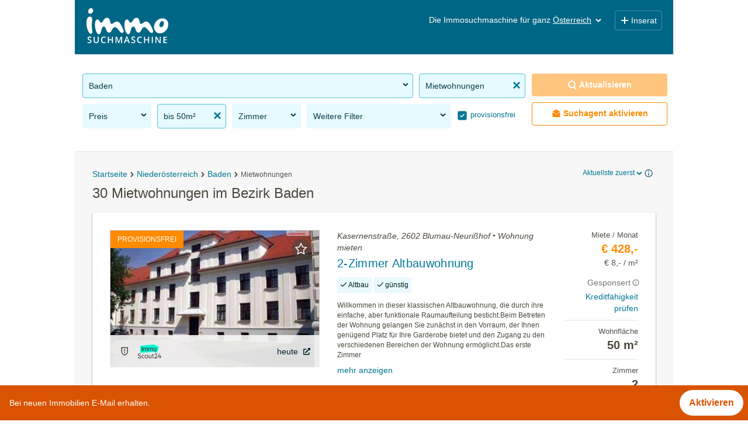

--- FILE ---
content_type: application/javascript
request_url: https://osa.s24-media.immobilienscout24.de/osa-LATEST.js
body_size: 44542
content:
(()=>{var Fy=Object.create;var ts=Object.defineProperty;var Dy=Object.getOwnPropertyDescriptor;var Gy=Object.getOwnPropertyNames;var $y=Object.getPrototypeOf,zy=Object.prototype.hasOwnProperty;var is=(e=>typeof require<"u"?require:typeof Proxy<"u"?new Proxy(e,{get:(r,t)=>(typeof require<"u"?require:r)[t]}):e)(function(e){if(typeof require<"u")return require.apply(this,arguments);throw Error('Dynamic require of "'+e+'" is not supported')});var n=(e,r)=>()=>(r||e((r={exports:{}}).exports,r),r.exports);var Wy=(e,r,t,i)=>{if(r&&typeof r=="object"||typeof r=="function")for(let o of Gy(r))!zy.call(e,o)&&o!==t&&ts(e,o,{get:()=>r[o],enumerable:!(i=Dy(r,o))||i.enumerable});return e};var Me=(e,r,t)=>(t=e!=null?Fy($y(e)):{},Wy(r||!e||!e.__esModule?ts(t,"default",{value:e,enumerable:!0}):t,e));var H=n((ao,os)=>{"use strict";var Xr=function(e){return e&&e.Math===Math&&e};os.exports=Xr(typeof globalThis=="object"&&globalThis)||Xr(typeof window=="object"&&window)||Xr(typeof self=="object"&&self)||Xr(typeof global=="object"&&global)||Xr(typeof ao=="object"&&ao)||(function(){return this})()||Function("return this")()});var le=n(($P,ns)=>{"use strict";ns.exports=function(e){try{return!!e()}catch{return!0}}});var ue=n((zP,as)=>{"use strict";var Hy=le();as.exports=!Hy(function(){return Object.defineProperty({},1,{get:function(){return 7}})[1]!==7})});var Qr=n((WP,ss)=>{"use strict";var Vy=le();ss.exports=!Vy(function(){var e=(function(){}).bind();return typeof e!="function"||e.hasOwnProperty("prototype")})});var he=n((HP,ls)=>{"use strict";var Ky=Qr(),Bt=Function.prototype.call;ls.exports=Ky?Bt.bind(Bt):function(){return Bt.apply(Bt,arguments)}});var so=n(ds=>{"use strict";var us={}.propertyIsEnumerable,cs=Object.getOwnPropertyDescriptor,Jy=cs&&!us.call({1:2},1);ds.f=Jy?function(r){var t=cs(this,r);return!!t&&t.enumerable}:us});var Qe=n((KP,fs)=>{"use strict";fs.exports=function(e,r){return{enumerable:!(e&1),configurable:!(e&2),writable:!(e&4),value:r}}});var V=n((JP,hs)=>{"use strict";var ps=Qr(),vs=Function.prototype,lo=vs.call,Yy=ps&&vs.bind.bind(lo,lo);hs.exports=ps?Yy:function(e){return function(){return lo.apply(e,arguments)}}});var dr=n((YP,ys)=>{"use strict";var gs=V(),Xy=gs({}.toString),Qy=gs("".slice);ys.exports=function(e){return Qy(Xy(e),8,-1)}});var co=n((XP,ms)=>{"use strict";var Zy=V(),em=le(),rm=dr(),uo=Object,tm=Zy("".split);ms.exports=em(function(){return!uo("z").propertyIsEnumerable(0)})?function(e){return rm(e)==="String"?tm(e,""):uo(e)}:uo});var Zr=n((QP,bs)=>{"use strict";bs.exports=function(e){return e==null}});var Ar=n((ZP,Ss)=>{"use strict";var im=Zr(),om=TypeError;Ss.exports=function(e){if(im(e))throw new om("Can't call method on "+e);return e}});var fr=n((eC,ws)=>{"use strict";var nm=co(),am=Ar();ws.exports=function(e){return nm(am(e))}});var Q=n((rC,qs)=>{"use strict";var fo=typeof document=="object"&&document.all;qs.exports=typeof fo>"u"&&fo!==void 0?function(e){return typeof e=="function"||e===fo}:function(e){return typeof e=="function"}});var fe=n((tC,As)=>{"use strict";var sm=Q();As.exports=function(e){return typeof e=="object"?e!==null:sm(e)}});var Ne=n((iC,Es)=>{"use strict";var po=H(),lm=Q(),um=function(e){return lm(e)?e:void 0};Es.exports=function(e,r){return arguments.length<2?um(po[e]):po[e]&&po[e][r]}});var et=n((oC,Os)=>{"use strict";var cm=V();Os.exports=cm({}.isPrototypeOf)});var Er=n((nC,Is)=>{"use strict";var dm=H(),xs=dm.navigator,Ts=xs&&xs.userAgent;Is.exports=Ts?String(Ts):""});var ho=n((aC,_s)=>{"use strict";var Rs=H(),vo=Er(),Ps=Rs.process,Cs=Rs.Deno,ks=Ps&&Ps.versions||Cs&&Cs.version,Ls=ks&&ks.v8,Be,jt;Ls&&(Be=Ls.split("."),jt=Be[0]>0&&Be[0]<4?1:+(Be[0]+Be[1])),!jt&&vo&&(Be=vo.match(/Edge\/(\d+)/),(!Be||Be[1]>=74)&&(Be=vo.match(/Chrome\/(\d+)/),Be&&(jt=+Be[1]))),_s.exports=jt});var go=n((sC,Ns)=>{"use strict";var Ms=ho(),fm=le(),pm=H(),vm=pm.String;Ns.exports=!!Object.getOwnPropertySymbols&&!fm(function(){var e=Symbol("symbol detection");return!vm(e)||!(Object(e)instanceof Symbol)||!Symbol.sham&&Ms&&Ms<41})});var yo=n((lC,Bs)=>{"use strict";var hm=go();Bs.exports=hm&&!Symbol.sham&&typeof Symbol.iterator=="symbol"});var mo=n((uC,js)=>{"use strict";var gm=Ne(),ym=Q(),mm=et(),bm=yo(),Sm=Object;js.exports=bm?function(e){return typeof e=="symbol"}:function(e){var r=gm("Symbol");return ym(r)&&mm(r.prototype,Sm(e))}});var rt=n((cC,Us)=>{"use strict";var wm=String;Us.exports=function(e){try{return wm(e)}catch{return"Object"}}});var Ae=n((dC,Fs)=>{"use strict";var qm=Q(),Am=rt(),Em=TypeError;Fs.exports=function(e){if(qm(e))return e;throw new Em(Am(e)+" is not a function")}});var Ut=n((fC,Ds)=>{"use strict";var Om=Ae(),xm=Zr();Ds.exports=function(e,r){var t=e[r];return xm(t)?void 0:Om(t)}});var $s=n((pC,Gs)=>{"use strict";var bo=he(),So=Q(),wo=fe(),Tm=TypeError;Gs.exports=function(e,r){var t,i;if(r==="string"&&So(t=e.toString)&&!wo(i=bo(t,e))||So(t=e.valueOf)&&!wo(i=bo(t,e))||r!=="string"&&So(t=e.toString)&&!wo(i=bo(t,e)))return i;throw new Tm("Can't convert object to primitive value")}});var Re=n((vC,zs)=>{"use strict";zs.exports=!1});var Ft=n((hC,Hs)=>{"use strict";var Ws=H(),Im=Object.defineProperty;Hs.exports=function(e,r){try{Im(Ws,e,{value:r,configurable:!0,writable:!0})}catch{Ws[e]=r}return r}});var Dt=n((gC,Js)=>{"use strict";var Rm=Re(),Pm=H(),Cm=Ft(),Vs="__core-js_shared__",Ks=Js.exports=Pm[Vs]||Cm(Vs,{});(Ks.versions||(Ks.versions=[])).push({version:"3.46.0",mode:Rm?"pure":"global",copyright:"\xA9 2014-2025 Denis Pushkarev (zloirock.ru), 2025 CoreJS Company (core-js.io)",license:"https://github.com/zloirock/core-js/blob/v3.46.0/LICENSE",source:"https://github.com/zloirock/core-js"})});var qo=n((yC,Xs)=>{"use strict";var Ys=Dt();Xs.exports=function(e,r){return Ys[e]||(Ys[e]=r||{})}});var Or=n((mC,Qs)=>{"use strict";var km=Ar(),Lm=Object;Qs.exports=function(e){return Lm(km(e))}});var Pe=n((bC,Zs)=>{"use strict";var _m=V(),Mm=Or(),Nm=_m({}.hasOwnProperty);Zs.exports=Object.hasOwn||function(r,t){return Nm(Mm(r),t)}});var Ao=n((SC,el)=>{"use strict";var Bm=V(),jm=0,Um=Math.random(),Fm=Bm(1.1.toString);el.exports=function(e){return"Symbol("+(e===void 0?"":e)+")_"+Fm(++jm+Um,36)}});var Z=n((wC,tl)=>{"use strict";var Dm=H(),Gm=qo(),rl=Pe(),$m=Ao(),zm=go(),Wm=yo(),xr=Dm.Symbol,Eo=Gm("wks"),Hm=Wm?xr.for||xr:xr&&xr.withoutSetter||$m;tl.exports=function(e){return rl(Eo,e)||(Eo[e]=zm&&rl(xr,e)?xr[e]:Hm("Symbol."+e)),Eo[e]}});var al=n((qC,nl)=>{"use strict";var Vm=he(),il=fe(),ol=mo(),Km=Ut(),Jm=$s(),Ym=Z(),Xm=TypeError,Qm=Ym("toPrimitive");nl.exports=function(e,r){if(!il(e)||ol(e))return e;var t=Km(e,Qm),i;if(t){if(r===void 0&&(r="default"),i=Vm(t,e,r),!il(i)||ol(i))return i;throw new Xm("Can't convert object to primitive value")}return r===void 0&&(r="number"),Jm(e,r)}});var Oo=n((AC,sl)=>{"use strict";var Zm=al(),eb=mo();sl.exports=function(e){var r=Zm(e,"string");return eb(r)?r:r+""}});var tt=n((EC,ul)=>{"use strict";var rb=H(),ll=fe(),xo=rb.document,tb=ll(xo)&&ll(xo.createElement);ul.exports=function(e){return tb?xo.createElement(e):{}}});var To=n((OC,cl)=>{"use strict";var ib=ue(),ob=le(),nb=tt();cl.exports=!ib&&!ob(function(){return Object.defineProperty(nb("div"),"a",{get:function(){return 7}}).a!==7})});var Gt=n(fl=>{"use strict";var ab=ue(),sb=he(),lb=so(),ub=Qe(),cb=fr(),db=Oo(),fb=Pe(),pb=To(),dl=Object.getOwnPropertyDescriptor;fl.f=ab?dl:function(r,t){if(r=cb(r),t=db(t),pb)try{return dl(r,t)}catch{}if(fb(r,t))return ub(!sb(lb.f,r,t),r[t])}});var Io=n((TC,pl)=>{"use strict";var vb=ue(),hb=le();pl.exports=vb&&hb(function(){return Object.defineProperty(function(){},"prototype",{value:42,writable:!1}).prototype!==42})});var Ce=n((IC,vl)=>{"use strict";var gb=fe(),yb=String,mb=TypeError;vl.exports=function(e){if(gb(e))return e;throw new mb(yb(e)+" is not an object")}});var Ge=n(gl=>{"use strict";var bb=ue(),Sb=To(),wb=Io(),$t=Ce(),hl=Oo(),qb=TypeError,Ro=Object.defineProperty,Ab=Object.getOwnPropertyDescriptor,Po="enumerable",Co="configurable",ko="writable";gl.f=bb?wb?function(r,t,i){if($t(r),t=hl(t),$t(i),typeof r=="function"&&t==="prototype"&&"value"in i&&ko in i&&!i[ko]){var o=Ab(r,t);o&&o[ko]&&(r[t]=i.value,i={configurable:Co in i?i[Co]:o[Co],enumerable:Po in i?i[Po]:o[Po],writable:!1})}return Ro(r,t,i)}:Ro:function(r,t,i){if($t(r),t=hl(t),$t(i),Sb)try{return Ro(r,t,i)}catch{}if("get"in i||"set"in i)throw new qb("Accessors not supported");return"value"in i&&(r[t]=i.value),r}});var Ze=n((PC,yl)=>{"use strict";var Eb=ue(),Ob=Ge(),xb=Qe();yl.exports=Eb?function(e,r,t){return Ob.f(e,r,xb(1,t))}:function(e,r,t){return e[r]=t,e}});var Mo=n((CC,bl)=>{"use strict";var Lo=ue(),Tb=Pe(),ml=Function.prototype,Ib=Lo&&Object.getOwnPropertyDescriptor,_o=Tb(ml,"name"),Rb=_o&&(function(){}).name==="something",Pb=_o&&(!Lo||Lo&&Ib(ml,"name").configurable);bl.exports={EXISTS:_o,PROPER:Rb,CONFIGURABLE:Pb}});var zt=n((kC,Sl)=>{"use strict";var Cb=V(),kb=Q(),No=Dt(),Lb=Cb(Function.toString);kb(No.inspectSource)||(No.inspectSource=function(e){return Lb(e)}),Sl.exports=No.inspectSource});var Al=n((LC,ql)=>{"use strict";var _b=H(),Mb=Q(),wl=_b.WeakMap;ql.exports=Mb(wl)&&/native code/.test(String(wl))});var Wt=n((_C,Ol)=>{"use strict";var Nb=qo(),Bb=Ao(),El=Nb("keys");Ol.exports=function(e){return El[e]||(El[e]=Bb(e))}});var Ht=n((MC,xl)=>{"use strict";xl.exports={}});var Tr=n((NC,Rl)=>{"use strict";var jb=Al(),Tl=H(),Ub=fe(),Fb=Ze(),Bo=Pe(),jo=Dt(),Db=Wt(),Gb=Ht(),Il="Object already initialized",Uo=Tl.TypeError,$b=Tl.WeakMap,Vt,it,Kt,zb=function(e){return Kt(e)?it(e):Vt(e,{})},Wb=function(e){return function(r){var t;if(!Ub(r)||(t=it(r)).type!==e)throw new Uo("Incompatible receiver, "+e+" required");return t}};jb||jo.state?(je=jo.state||(jo.state=new $b),je.get=je.get,je.has=je.has,je.set=je.set,Vt=function(e,r){if(je.has(e))throw new Uo(Il);return r.facade=e,je.set(e,r),r},it=function(e){return je.get(e)||{}},Kt=function(e){return je.has(e)}):(pr=Db("state"),Gb[pr]=!0,Vt=function(e,r){if(Bo(e,pr))throw new Uo(Il);return r.facade=e,Fb(e,pr,r),r},it=function(e){return Bo(e,pr)?e[pr]:{}},Kt=function(e){return Bo(e,pr)}),Rl.exports={set:Vt,get:it,has:Kt,enforce:zb,getterFor:Wb};var je,pr});var Go=n((BC,kl)=>{"use strict";var Fo=V(),Hb=le(),Vb=Q(),Jt=Pe(),Do=ue(),Kb=Mo().CONFIGURABLE,Jb=zt(),Pl=Tr(),Yb=Pl.enforce,Xb=Pl.get,Cl=String,Yt=Object.defineProperty,Qb=Fo("".slice),Zb=Fo("".replace),eS=Fo([].join),rS=Do&&!Hb(function(){return Yt(function(){},"length",{value:8}).length!==8}),tS=String(String).split("String"),iS=kl.exports=function(e,r,t){Qb(Cl(r),0,7)==="Symbol("&&(r="["+Zb(Cl(r),/^Symbol\(([^)]*)\).*$/,"$1")+"]"),t&&t.getter&&(r="get "+r),t&&t.setter&&(r="set "+r),(!Jt(e,"name")||Kb&&e.name!==r)&&(Do?Yt(e,"name",{value:r,configurable:!0}):e.name=r),rS&&t&&Jt(t,"arity")&&e.length!==t.arity&&Yt(e,"length",{value:t.arity});try{t&&Jt(t,"constructor")&&t.constructor?Do&&Yt(e,"prototype",{writable:!1}):e.prototype&&(e.prototype=void 0)}catch{}var i=Yb(e);return Jt(i,"source")||(i.source=eS(tS,typeof r=="string"?r:"")),e};Function.prototype.toString=iS(function(){return Vb(this)&&Xb(this).source||Jb(this)},"toString")});var ke=n((jC,Ll)=>{"use strict";var oS=Q(),nS=Ge(),aS=Go(),sS=Ft();Ll.exports=function(e,r,t,i){i||(i={});var o=i.enumerable,a=i.name!==void 0?i.name:r;if(oS(t)&&aS(t,a,i),i.global)o?e[r]=t:sS(r,t);else{try{i.unsafe?e[r]&&(o=!0):delete e[r]}catch{}o?e[r]=t:nS.f(e,r,{value:t,enumerable:!1,configurable:!i.nonConfigurable,writable:!i.nonWritable})}return e}});var Ml=n((UC,_l)=>{"use strict";var lS=Math.ceil,uS=Math.floor;_l.exports=Math.trunc||function(r){var t=+r;return(t>0?uS:lS)(t)}});var Xt=n((FC,Nl)=>{"use strict";var cS=Ml();Nl.exports=function(e){var r=+e;return r!==r||r===0?0:cS(r)}});var $o=n((DC,Bl)=>{"use strict";var dS=Xt(),fS=Math.max,pS=Math.min;Bl.exports=function(e,r){var t=dS(e);return t<0?fS(t+r,0):pS(t,r)}});var zo=n((GC,jl)=>{"use strict";var vS=Xt(),hS=Math.min;jl.exports=function(e){var r=vS(e);return r>0?hS(r,9007199254740991):0}});var vr=n(($C,Ul)=>{"use strict";var gS=zo();Ul.exports=function(e){return gS(e.length)}});var Gl=n((zC,Dl)=>{"use strict";var yS=fr(),mS=$o(),bS=vr(),Fl=function(e){return function(r,t,i){var o=yS(r),a=bS(o);if(a===0)return!e&&-1;var c=mS(i,a),f;if(e&&t!==t){for(;a>c;)if(f=o[c++],f!==f)return!0}else for(;a>c;c++)if((e||c in o)&&o[c]===t)return e||c||0;return!e&&-1}};Dl.exports={includes:Fl(!0),indexOf:Fl(!1)}});var Ho=n((WC,zl)=>{"use strict";var SS=V(),Wo=Pe(),wS=fr(),qS=Gl().indexOf,AS=Ht(),$l=SS([].push);zl.exports=function(e,r){var t=wS(e),i=0,o=[],a;for(a in t)!Wo(AS,a)&&Wo(t,a)&&$l(o,a);for(;r.length>i;)Wo(t,a=r[i++])&&(~qS(o,a)||$l(o,a));return o}});var Qt=n((HC,Wl)=>{"use strict";Wl.exports=["constructor","hasOwnProperty","isPrototypeOf","propertyIsEnumerable","toLocaleString","toString","valueOf"]});var Vl=n(Hl=>{"use strict";var ES=Ho(),OS=Qt(),xS=OS.concat("length","prototype");Hl.f=Object.getOwnPropertyNames||function(r){return ES(r,xS)}});var Jl=n(Kl=>{"use strict";Kl.f=Object.getOwnPropertySymbols});var Xl=n((JC,Yl)=>{"use strict";var TS=Ne(),IS=V(),RS=Vl(),PS=Jl(),CS=Ce(),kS=IS([].concat);Yl.exports=TS("Reflect","ownKeys")||function(r){var t=RS.f(CS(r)),i=PS.f;return i?kS(t,i(r)):t}});var Vo=n((YC,Zl)=>{"use strict";var Ql=Pe(),LS=Xl(),_S=Gt(),MS=Ge();Zl.exports=function(e,r,t){for(var i=LS(r),o=MS.f,a=_S.f,c=0;c<i.length;c++){var f=i[c];!Ql(e,f)&&!(t&&Ql(t,f))&&o(e,f,a(r,f))}}});var Ko=n((XC,eu)=>{"use strict";var NS=le(),BS=Q(),jS=/#|\.prototype\./,ot=function(e,r){var t=FS[US(e)];return t===GS?!0:t===DS?!1:BS(r)?NS(r):!!r},US=ot.normalize=function(e){return String(e).replace(jS,".").toLowerCase()},FS=ot.data={},DS=ot.NATIVE="N",GS=ot.POLYFILL="P";eu.exports=ot});var K=n((QC,ru)=>{"use strict";var Zt=H(),$S=Gt().f,zS=Ze(),WS=ke(),HS=Ft(),VS=Vo(),KS=Ko();ru.exports=function(e,r){var t=e.target,i=e.global,o=e.stat,a,c,f,l,s,u;if(i?c=Zt:o?c=Zt[t]||HS(t,{}):c=Zt[t]&&Zt[t].prototype,c)for(f in r){if(s=r[f],e.dontCallGetSet?(u=$S(c,f),l=u&&u.value):l=c[f],a=KS(i?f:t+(o?".":"#")+f,e.forced),!a&&l!==void 0){if(typeof s==typeof l)continue;VS(s,l)}(e.sham||l&&l.sham)&&zS(s,"sham",!0),WS(c,f,s,e)}}});var Jo=n((ZC,tu)=>{"use strict";var JS=dr(),YS=V();tu.exports=function(e){if(JS(e)==="Function")return YS(e)}});var er=n((ek,ou)=>{"use strict";var iu=Jo(),XS=Ae(),QS=Qr(),ZS=iu(iu.bind);ou.exports=function(e,r){return XS(e),r===void 0?e:QS?ZS(e,r):function(){return e.apply(r,arguments)}}});var Yo=n((rk,nu)=>{"use strict";var ew=dr();nu.exports=Array.isArray||function(r){return ew(r)==="Array"}});var ei=n((tk,su)=>{"use strict";var rw=Z(),tw=rw("toStringTag"),au={};au[tw]="z",su.exports=String(au)==="[object z]"});var Ir=n((ik,lu)=>{"use strict";var iw=ei(),ow=Q(),ri=dr(),nw=Z(),aw=nw("toStringTag"),sw=Object,lw=ri((function(){return arguments})())==="Arguments",uw=function(e,r){try{return e[r]}catch{}};lu.exports=iw?ri:function(e){var r,t,i;return e===void 0?"Undefined":e===null?"Null":typeof(t=uw(r=sw(e),aw))=="string"?t:lw?ri(r):(i=ri(r))==="Object"&&ow(r.callee)?"Arguments":i}});var ti=n((ok,pu)=>{"use strict";var cw=V(),dw=le(),uu=Q(),fw=Ir(),pw=Ne(),vw=zt(),cu=function(){},du=pw("Reflect","construct"),Xo=/^\s*(?:class|function)\b/,hw=cw(Xo.exec),gw=!Xo.test(cu),nt=function(r){if(!uu(r))return!1;try{return du(cu,[],r),!0}catch{return!1}},fu=function(r){if(!uu(r))return!1;switch(fw(r)){case"AsyncFunction":case"GeneratorFunction":case"AsyncGeneratorFunction":return!1}try{return gw||!!hw(Xo,vw(r))}catch{return!0}};fu.sham=!0,pu.exports=!du||dw(function(){var e;return nt(nt.call)||!nt(Object)||!nt(function(){e=!0})||e})?fu:nt});var yu=n((nk,gu)=>{"use strict";var vu=Yo(),yw=ti(),mw=fe(),bw=Z(),Sw=bw("species"),hu=Array;gu.exports=function(e){var r;return vu(e)&&(r=e.constructor,yw(r)&&(r===hu||vu(r.prototype))?r=void 0:mw(r)&&(r=r[Sw],r===null&&(r=void 0))),r===void 0?hu:r}});var Qo=n((ak,mu)=>{"use strict";var ww=yu();mu.exports=function(e,r){return new(ww(e))(r===0?0:r)}});var wu=n((sk,Su)=>{"use strict";var qw=er(),Aw=V(),Ew=co(),Ow=Or(),xw=vr(),Tw=Qo(),bu=Aw([].push),rr=function(e){var r=e===1,t=e===2,i=e===3,o=e===4,a=e===6,c=e===7,f=e===5||a;return function(l,s,u,g){for(var q=Ow(l),S=Ew(q),A=xw(S),j=qw(s,u),N=0,p=g||Tw,h=r?p(l,A):t||c?p(l,0):void 0,x,T;A>N;N++)if((f||N in S)&&(x=S[N],T=j(x,N,q),e))if(r)h[N]=T;else if(T)switch(e){case 3:return!0;case 5:return x;case 6:return N;case 2:bu(h,x)}else switch(e){case 4:return!1;case 7:bu(h,x)}return a?-1:i||o?o:h}};Su.exports={forEach:rr(0),map:rr(1),filter:rr(2),some:rr(3),every:rr(4),find:rr(5),findIndex:rr(6),filterReject:rr(7)}});var Zo=n((lk,qu)=>{"use strict";var Iw=Ho(),Rw=Qt();qu.exports=Object.keys||function(r){return Iw(r,Rw)}});var Eu=n(Au=>{"use strict";var Pw=ue(),Cw=Io(),kw=Ge(),Lw=Ce(),_w=fr(),Mw=Zo();Au.f=Pw&&!Cw?Object.defineProperties:function(r,t){Lw(r);for(var i=_w(t),o=Mw(t),a=o.length,c=0,f;a>c;)kw.f(r,f=o[c++],i[f]);return r}});var en=n((ck,Ou)=>{"use strict";var Nw=Ne();Ou.exports=Nw("document","documentElement")});var Rr=n((dk,ku)=>{"use strict";var Bw=Ce(),jw=Eu(),xu=Qt(),Uw=Ht(),Fw=en(),Dw=tt(),Gw=Wt(),Tu=">",Iu="<",rn="prototype",tn="script",Ru=Gw("IE_PROTO"),on=function(){},Pu=function(e){return Iu+tn+Tu+e+Iu+"/"+tn+Tu},Cu=function(e){e.write(Pu("")),e.close();var r=e.parentWindow.Object;return e=null,r},$w=function(){var e=Dw("iframe"),r="java"+tn+":",t;return e.style.display="none",Fw.appendChild(e),e.src=String(r),t=e.contentWindow.document,t.open(),t.write(Pu("document.F=Object")),t.close(),t.F},ii,oi=function(){try{ii=new ActiveXObject("htmlfile")}catch{}oi=typeof document<"u"?document.domain&&ii?Cu(ii):$w():Cu(ii);for(var e=xu.length;e--;)delete oi[rn][xu[e]];return oi()};Uw[Ru]=!0,ku.exports=Object.create||function(r,t){var i;return r!==null?(on[rn]=Bw(r),i=new on,on[rn]=null,i[Ru]=r):i=oi(),t===void 0?i:jw.f(i,t)}});var ni=n((fk,Lu)=>{"use strict";var zw=Z(),Ww=Rr(),Hw=Ge().f,nn=zw("unscopables"),an=Array.prototype;an[nn]===void 0&&Hw(an,nn,{configurable:!0,value:Ww(null)}),Lu.exports=function(e){an[nn][e]=!0}});var Mu=n(()=>{"use strict";var Vw=K(),Kw=wu().find,Jw=ni(),sn="find",_u=!0;sn in[]&&Array(1)[sn](function(){_u=!1}),Vw({target:"Array",proto:!0,forced:_u},{find:function(r){return Kw(this,r,arguments.length>1?arguments[1]:void 0)}}),Jw(sn)});var ai=n((hk,Nu)=>{"use strict";var Yw=H(),Xw=V();Nu.exports=function(e,r){return Xw(Yw[e].prototype[r])}});var ju=n((gk,Bu)=>{"use strict";Mu();var Qw=ai();Bu.exports=Qw("Array","find")});var Fu=n((yk,Uu)=>{"use strict";var Zw=ju();Uu.exports=Zw});var Gu=n((mk,Du)=>{"use strict";var eq=Fu();Du.exports=eq});var zu=n((bk,$u)=>{"use strict";var rq=TypeError,tq=9007199254740991;$u.exports=function(e){if(e>tq)throw rq("Maximum allowed index exceeded");return e}});var Vu=n((Sk,Hu)=>{"use strict";var iq=Yo(),oq=vr(),nq=zu(),aq=er(),Wu=function(e,r,t,i,o,a,c,f){for(var l=o,s=0,u=c?aq(c,f):!1,g,q;s<i;)s in t&&(g=u?u(t[s],s,r):t[s],a>0&&iq(g)?(q=oq(g),l=Wu(e,r,g,q,l,a-1)-1):(nq(l+1),e[l]=g),l++),s++;return l};Hu.exports=Wu});var Ku=n(()=>{"use strict";var sq=K(),lq=Vu(),uq=Ae(),cq=Or(),dq=vr(),fq=Qo();sq({target:"Array",proto:!0},{flatMap:function(r){var t=cq(this),i=dq(t),o;return uq(r),o=fq(t,0),o.length=lq(o,t,t,i,0,1,r,arguments.length>1?arguments[1]:void 0),o}})});var Ju=n(()=>{"use strict";var pq=ni();pq("flatMap")});var Xu=n((Ok,Yu)=>{"use strict";Ku(),Ju();var vq=ai();Yu.exports=vq("Array","flatMap")});var Zu=n((xk,Qu)=>{"use strict";var hq=Xu();Qu.exports=hq});var rc=n((Tk,ec)=>{"use strict";var gq=Zu();ec.exports=gq});var tr=n((Ik,tc)=>{"use strict";var yq=Ir(),mq=String;tc.exports=function(e){if(yq(e)==="Symbol")throw new TypeError("Cannot convert a Symbol value to a string");return mq(e)}});var ac=n((Rk,nc)=>{"use strict";var ln=V(),bq=Xt(),Sq=tr(),wq=Ar(),qq=ln("".charAt),ic=ln("".charCodeAt),Aq=ln("".slice),oc=function(e){return function(r,t){var i=Sq(wq(r)),o=bq(t),a=i.length,c,f;return o<0||o>=a?e?"":void 0:(c=ic(i,o),c<55296||c>56319||o+1===a||(f=ic(i,o+1))<56320||f>57343?e?qq(i,o):c:e?Aq(i,o,o+2):(c-55296<<10)+(f-56320)+65536)}};nc.exports={codeAt:oc(!1),charAt:oc(!0)}});var lc=n((Pk,sc)=>{"use strict";var Eq=le();sc.exports=!Eq(function(){function e(){}return e.prototype.constructor=null,Object.getPrototypeOf(new e)!==e.prototype})});var at=n((Ck,cc)=>{"use strict";var Oq=Pe(),xq=Q(),Tq=Or(),Iq=Wt(),Rq=lc(),uc=Iq("IE_PROTO"),un=Object,Pq=un.prototype;cc.exports=Rq?un.getPrototypeOf:function(e){var r=Tq(e);if(Oq(r,uc))return r[uc];var t=r.constructor;return xq(t)&&r instanceof t?t.prototype:r instanceof un?Pq:null}});var pn=n((kk,pc)=>{"use strict";var Cq=le(),kq=Q(),Lq=fe(),_q=Rr(),dc=at(),Mq=ke(),Nq=Z(),Bq=Re(),cn=Nq("iterator"),fc=!1,He,dn,fn;[].keys&&(fn=[].keys(),"next"in fn?(dn=dc(dc(fn)),dn!==Object.prototype&&(He=dn)):fc=!0);var jq=!Lq(He)||Cq(function(){var e={};return He[cn].call(e)!==e});jq?He={}:Bq&&(He=_q(He)),kq(He[cn])||Mq(He,cn,function(){return this}),pc.exports={IteratorPrototype:He,BUGGY_SAFARI_ITERATORS:fc}});var Pr=n((Lk,hc)=>{"use strict";var Uq=Ge().f,Fq=Pe(),Dq=Z(),vc=Dq("toStringTag");hc.exports=function(e,r,t){e&&!t&&(e=e.prototype),e&&!Fq(e,vc)&&Uq(e,vc,{configurable:!0,value:r})}});var Cr=n((_k,gc)=>{"use strict";gc.exports={}});var vn=n((Mk,yc)=>{"use strict";var Gq=pn().IteratorPrototype,$q=Rr(),zq=Qe(),Wq=Pr(),Hq=Cr(),Vq=function(){return this};yc.exports=function(e,r,t,i){var o=r+" Iterator";return e.prototype=$q(Gq,{next:zq(+!i,t)}),Wq(e,o,!1,!0),Hq[o]=Vq,e}});var bc=n((Nk,mc)=>{"use strict";var Kq=V(),Jq=Ae();mc.exports=function(e,r,t){try{return Kq(Jq(Object.getOwnPropertyDescriptor(e,r)[t]))}catch{}}});var wc=n((Bk,Sc)=>{"use strict";var Yq=fe();Sc.exports=function(e){return Yq(e)||e===null}});var Ac=n((jk,qc)=>{"use strict";var Xq=wc(),Qq=String,Zq=TypeError;qc.exports=function(e){if(Xq(e))return e;throw new Zq("Can't set "+Qq(e)+" as a prototype")}});var si=n((Uk,Ec)=>{"use strict";var eA=bc(),rA=fe(),tA=Ar(),iA=Ac();Ec.exports=Object.setPrototypeOf||("__proto__"in{}?(function(){var e=!1,r={},t;try{t=eA(Object.prototype,"__proto__","set"),t(r,[]),e=r instanceof Array}catch{}return function(o,a){return tA(o),iA(a),rA(o)&&(e?t(o,a):o.__proto__=a),o}})():void 0)});var gn=n((Fk,_c)=>{"use strict";var oA=K(),nA=he(),li=Re(),Oc=Mo(),aA=Q(),sA=vn(),xc=at(),Tc=si(),lA=Pr(),uA=Ze(),hn=ke(),cA=Z(),Ic=Cr(),Rc=pn(),dA=Oc.PROPER,fA=Oc.CONFIGURABLE,Pc=Rc.IteratorPrototype,ui=Rc.BUGGY_SAFARI_ITERATORS,st=cA("iterator"),Cc="keys",lt="values",kc="entries",Lc=function(){return this};_c.exports=function(e,r,t,i,o,a,c){sA(t,r,i);var f=function(p){if(p===o&&q)return q;if(!ui&&p&&p in u)return u[p];switch(p){case Cc:return function(){return new t(this,p)};case lt:return function(){return new t(this,p)};case kc:return function(){return new t(this,p)}}return function(){return new t(this)}},l=r+" Iterator",s=!1,u=e.prototype,g=u[st]||u["@@iterator"]||o&&u[o],q=!ui&&g||f(o),S=r==="Array"&&u.entries||g,A,j,N;if(S&&(A=xc(S.call(new e)),A!==Object.prototype&&A.next&&(!li&&xc(A)!==Pc&&(Tc?Tc(A,Pc):aA(A[st])||hn(A,st,Lc)),lA(A,l,!0,!0),li&&(Ic[l]=Lc))),dA&&o===lt&&g&&g.name!==lt&&(!li&&fA?uA(u,"name",lt):(s=!0,q=function(){return nA(g,this)})),o)if(j={values:f(lt),keys:a?q:f(Cc),entries:f(kc)},c)for(N in j)(ui||s||!(N in u))&&hn(u,N,j[N]);else oA({target:r,proto:!0,forced:ui||s},j);return(!li||c)&&u[st]!==q&&hn(u,st,q,{name:o}),Ic[r]=q,j}});var ci=n((Dk,Mc)=>{"use strict";Mc.exports=function(e,r){return{value:e,done:r}}});var yn=n(()=>{"use strict";var pA=ac().charAt,vA=tr(),Nc=Tr(),hA=gn(),Bc=ci(),jc="String Iterator",gA=Nc.set,yA=Nc.getterFor(jc);hA(String,"String",function(e){gA(this,{type:jc,string:vA(e),index:0})},function(){var r=yA(this),t=r.string,i=r.index,o;return i>=t.length?Bc(void 0,!0):(o=pA(t,i),r.index+=o.length,Bc(o,!1))})});var mn=n((zk,Fc)=>{"use strict";var mA=he(),Uc=Ce(),bA=Ut();Fc.exports=function(e,r,t){var i,o;Uc(e);try{if(i=bA(e,"return"),!i){if(r==="throw")throw t;return t}i=mA(i,e)}catch(a){o=!0,i=a}if(r==="throw")throw t;if(o)throw i;return Uc(i),t}});var Gc=n((Wk,Dc)=>{"use strict";var SA=Ce(),wA=mn();Dc.exports=function(e,r,t,i){try{return i?r(SA(t)[0],t[1]):r(t)}catch(o){wA(e,"throw",o)}}});var bn=n((Hk,$c)=>{"use strict";var qA=Z(),AA=Cr(),EA=qA("iterator"),OA=Array.prototype;$c.exports=function(e){return e!==void 0&&(AA.Array===e||OA[EA]===e)}});var Sn=n((Vk,zc)=>{"use strict";var xA=ue(),TA=Ge(),IA=Qe();zc.exports=function(e,r,t){xA?TA.f(e,r,IA(0,t)):e[r]=t}});var ut=n((Kk,Hc)=>{"use strict";var RA=Ir(),Wc=Ut(),PA=Zr(),CA=Cr(),kA=Z(),LA=kA("iterator");Hc.exports=function(e){if(!PA(e))return Wc(e,LA)||Wc(e,"@@iterator")||CA[RA(e)]}});var di=n((Jk,Vc)=>{"use strict";var _A=he(),MA=Ae(),NA=Ce(),BA=rt(),jA=ut(),UA=TypeError;Vc.exports=function(e,r){var t=arguments.length<2?jA(e):r;if(MA(t))return NA(_A(t,e));throw new UA(BA(e)+" is not iterable")}});var Xc=n((Yk,Yc)=>{"use strict";var FA=er(),DA=he(),GA=Or(),$A=Gc(),zA=bn(),WA=ti(),HA=vr(),Kc=Sn(),VA=di(),KA=ut(),Jc=Array;Yc.exports=function(r){var t=GA(r),i=WA(this),o=arguments.length,a=o>1?arguments[1]:void 0,c=a!==void 0;c&&(a=FA(a,o>2?arguments[2]:void 0));var f=KA(t),l=0,s,u,g,q,S,A;if(f&&!(this===Jc&&zA(f)))for(u=i?new this:[],q=VA(t,f),S=q.next;!(g=DA(S,q)).done;l++)A=c?$A(q,a,[g.value,l],!0):g.value,Kc(u,l,A);else for(s=HA(t),u=i?new this(s):Jc(s);s>l;l++)A=c?a(t[l],l):t[l],Kc(u,l,A);return u.length=l,u}});var qn=n((Xk,rd)=>{"use strict";var JA=Z(),Qc=JA("iterator"),Zc=!1;try{ed=0,wn={next:function(){return{done:!!ed++}},return:function(){Zc=!0}},wn[Qc]=function(){return this},Array.from(wn,function(){throw 2})}catch{}rd.exports=function(e,r){try{if(!r&&!Zc)return!1}catch{return!1}var t=!1;try{var i={};i[Qc]=function(){return{next:function(){return{done:t=!0}}}},e(i)}catch{}return t};var ed,wn});var td=n(()=>{"use strict";var YA=K(),XA=Xc(),QA=qn(),ZA=!QA(function(e){Array.from(e)});YA({target:"Array",stat:!0,forced:ZA},{from:XA})});var Ve=n((e0,id)=>{"use strict";var eE=H();id.exports=eE});var nd=n((r0,od)=>{"use strict";yn(),td();var rE=Ve();od.exports=rE.Array.from});var sd=n((t0,ad)=>{"use strict";var tE=nd();ad.exports=tE});var ud=n((i0,ld)=>{"use strict";var iE=sd();ld.exports=iE});var dd=n((o0,cd)=>{"use strict";var oE=fe(),nE=Math.floor;cd.exports=Number.isInteger||function(r){return!oE(r)&&isFinite(r)&&nE(r)===r}});var fd=n(()=>{"use strict";var aE=K(),sE=dd();aE({target:"Number",stat:!0},{isInteger:sE})});var vd=n((s0,pd)=>{"use strict";fd();var lE=Ve();pd.exports=lE.Number.isInteger});var gd=n((l0,hd)=>{"use strict";var uE=vd();hd.exports=uE});var md=n((u0,yd)=>{"use strict";var cE=gd();yd.exports=cE});var An=n((c0,Ad)=>{"use strict";var bd=ue(),dE=le(),Sd=V(),fE=at(),pE=Zo(),vE=fr(),hE=so().f,wd=Sd(hE),gE=Sd([].push),yE=bd&&dE(function(){var e=Object.create(null);return e[2]=2,!wd(e,2)}),qd=function(e){return function(r){for(var t=vE(r),i=pE(t),o=yE&&fE(t)===null,a=i.length,c=0,f=[],l;a>c;)l=i[c++],(!bd||(o?l in t:wd(t,l)))&&gE(f,e?[l,t[l]]:t[l]);return f}};Ad.exports={entries:qd(!0),values:qd(!1)}});var Ed=n(()=>{"use strict";var mE=K(),bE=An().entries;mE({target:"Object",stat:!0},{entries:function(r){return bE(r)}})});var xd=n((p0,Od)=>{"use strict";Ed();var SE=Ve();Od.exports=SE.Object.entries});var Id=n((v0,Td)=>{"use strict";var wE=xd();Td.exports=wE});var Pd=n((h0,Rd)=>{"use strict";var qE=Id();Rd.exports=qE});var ct=n((g0,Md)=>{"use strict";var AE=fr(),En=ni(),Cd=Cr(),kd=Tr(),EE=Ge().f,OE=gn(),fi=ci(),xE=Re(),TE=ue(),Ld="Array Iterator",IE=kd.set,RE=kd.getterFor(Ld);Md.exports=OE(Array,"Array",function(e,r){IE(this,{type:Ld,target:AE(e),index:0,kind:r})},function(){var e=RE(this),r=e.target,t=e.index++;if(!r||t>=r.length)return e.target=null,fi(void 0,!0);switch(e.kind){case"keys":return fi(t,!1);case"values":return fi(r[t],!1)}return fi([t,r[t]],!1)},"values");var _d=Cd.Arguments=Cd.Array;if(En("keys"),En("values"),En("entries"),!xE&&TE&&_d.name!=="values")try{EE(_d,"name",{value:"values"})}catch{}});var hr=n((y0,Ud)=>{"use strict";var PE=er(),CE=he(),kE=Ce(),LE=rt(),_E=bn(),ME=vr(),Nd=et(),NE=di(),BE=ut(),Bd=mn(),jE=TypeError,pi=function(e,r){this.stopped=e,this.result=r},jd=pi.prototype;Ud.exports=function(e,r,t){var i=t&&t.that,o=!!(t&&t.AS_ENTRIES),a=!!(t&&t.IS_RECORD),c=!!(t&&t.IS_ITERATOR),f=!!(t&&t.INTERRUPTED),l=PE(r,i),s,u,g,q,S,A,j,N=function(h){return s&&Bd(s,"normal"),new pi(!0,h)},p=function(h){return o?(kE(h),f?l(h[0],h[1],N):l(h[0],h[1])):f?l(h,N):l(h)};if(a)s=e.iterator;else if(c)s=e;else{if(u=BE(e),!u)throw new jE(LE(e)+" is not iterable");if(_E(u)){for(g=0,q=ME(e);q>g;g++)if(S=p(e[g]),S&&Nd(jd,S))return S;return new pi(!1)}s=NE(e,u)}for(A=a?e.next:s.next;!(j=CE(A,s)).done;){try{S=p(j.value)}catch(h){Bd(s,"throw",h)}if(typeof S=="object"&&S&&Nd(jd,S))return S}return new pi(!1)}});var Fd=n(()=>{"use strict";var UE=K(),FE=hr(),DE=Sn();UE({target:"Object",stat:!0},{fromEntries:function(r){var t={};return FE(r,function(i,o){DE(t,i,o)},{AS_ENTRIES:!0}),t}})});var Gd=n((S0,Dd)=>{"use strict";ct(),Fd();var GE=Ve();Dd.exports=GE.Object.fromEntries});var zd=n((w0,$d)=>{"use strict";$d.exports={CSSRuleList:0,CSSStyleDeclaration:0,CSSValueList:0,ClientRectList:0,DOMRectList:0,DOMStringList:0,DOMTokenList:1,DataTransferItemList:0,FileList:0,HTMLAllCollection:0,HTMLCollection:0,HTMLFormElement:0,HTMLSelectElement:0,MediaList:0,MimeTypeArray:0,NamedNodeMap:0,NodeList:1,PaintRequestList:0,Plugin:0,PluginArray:0,SVGLengthList:0,SVGNumberList:0,SVGPathSegList:0,SVGPointList:0,SVGStringList:0,SVGTransformList:0,SourceBufferList:0,StyleSheetList:0,TextTrackCueList:0,TextTrackList:0,TouchList:0}});var Vd=n((q0,Hd)=>{"use strict";var $E=tt(),On=$E("span").classList,Wd=On&&On.constructor&&On.constructor.prototype;Hd.exports=Wd===Object.prototype?void 0:Wd});var hi=n(()=>{"use strict";var Kd=H(),Jd=zd(),zE=Vd(),dt=ct(),Yd=Ze(),WE=Pr(),HE=Z(),xn=HE("iterator"),Tn=dt.values,Xd=function(e,r){if(e){if(e[xn]!==Tn)try{Yd(e,xn,Tn)}catch{e[xn]=Tn}if(WE(e,r,!0),Jd[r]){for(var t in dt)if(e[t]!==dt[t])try{Yd(e,t,dt[t])}catch{e[t]=dt[t]}}}};for(vi in Jd)Xd(Kd[vi]&&Kd[vi].prototype,vi);Xd(zE,"DOMTokenList");var vi});var Zd=n((O0,Qd)=>{"use strict";var VE=Gd();hi(),Qd.exports=VE});var rf=n((x0,ef)=>{"use strict";var KE=Zd();ef.exports=KE});var tf=n(()=>{"use strict";var JE=K(),YE=An().values;JE({target:"Object",stat:!0},{values:function(r){return YE(r)}})});var nf=n((R0,of)=>{"use strict";tf();var XE=Ve();of.exports=XE.Object.values});var sf=n((P0,af)=>{"use strict";var QE=nf();af.exports=QE});var uf=n((C0,lf)=>{"use strict";var ZE=sf();lf.exports=ZE});var df=n((k0,cf)=>{"use strict";var eO=fe(),rO=Ze();cf.exports=function(e,r){eO(r)&&"cause"in r&&rO(e,"cause",r.cause)}});var hf=n((L0,vf)=>{"use strict";var tO=V(),ff=Error,iO=tO("".replace),oO=(function(e){return String(new ff(e).stack)})("zxcasd"),pf=/\n\s*at [^:]*:[^\n]*/,nO=pf.test(oO);vf.exports=function(e,r){if(nO&&typeof e=="string"&&!ff.prepareStackTrace)for(;r--;)e=iO(e,pf,"");return e}});var yf=n((_0,gf)=>{"use strict";var aO=le(),sO=Qe();gf.exports=!aO(function(){var e=new Error("a");return"stack"in e?(Object.defineProperty(e,"stack",sO(1,7)),e.stack!==7):!0})});var Sf=n((M0,bf)=>{"use strict";var lO=Ze(),uO=hf(),cO=yf(),mf=Error.captureStackTrace;bf.exports=function(e,r,t,i){cO&&(mf?mf(e,r):lO(e,"stack",uO(t,i)))}});var qf=n((N0,wf)=>{"use strict";var dO=tr();wf.exports=function(e,r){return e===void 0?arguments.length<2?"":r:dO(e)}});var Ef=n(()=>{"use strict";var fO=K(),pO=et(),vO=at(),gi=si(),hO=Vo(),Af=Rr(),In=Ze(),Rn=Qe(),gO=df(),yO=Sf(),mO=hr(),bO=qf(),SO=Z(),wO=SO("toStringTag"),yi=Error,qO=[].push,kr=function(r,t){var i=pO(Pn,this),o;gi?o=gi(new yi,i?vO(this):Pn):(o=i?this:Af(Pn),In(o,wO,"Error")),t!==void 0&&In(o,"message",bO(t)),yO(o,kr,o.stack,1),arguments.length>2&&gO(o,arguments[2]);var a=[];return mO(r,qO,{that:a}),In(o,"errors",a),o};gi?gi(kr,yi):hO(kr,yi,{name:!0});var Pn=kr.prototype=Af(yi.prototype,{constructor:Rn(1,kr),message:Rn(1,""),name:Rn(1,"AggregateError")});fO({global:!0,constructor:!0,arity:2},{AggregateError:kr})});var Of=n(()=>{"use strict";Ef()});var Tf=n((D0,xf)=>{"use strict";var AO=ei(),EO=Ir();xf.exports=AO?{}.toString:function(){return"[object "+EO(this)+"]"}});var If=n(()=>{"use strict";var OO=ei(),xO=ke(),TO=Tf();OO||xO(Object.prototype,"toString",TO,{unsafe:!0})});var Cn=n((z0,Rf)=>{"use strict";var ft=H(),IO=Er(),RO=dr(),mi=function(e){return IO.slice(0,e.length)===e};Rf.exports=(function(){return mi("Bun/")?"BUN":mi("Cloudflare-Workers")?"CLOUDFLARE":mi("Deno/")?"DENO":mi("Node.js/")?"NODE":ft.Bun&&typeof Bun.version=="string"?"BUN":ft.Deno&&typeof Deno.version=="object"?"DENO":RO(ft.process)==="process"?"NODE":ft.window&&ft.document?"BROWSER":"REST"})()});var bi=n((W0,Pf)=>{"use strict";var PO=Cn();Pf.exports=PO==="NODE"});var Si=n((H0,kf)=>{"use strict";var Cf=Go(),CO=Ge();kf.exports=function(e,r,t){return t.get&&Cf(t.get,r,{getter:!0}),t.set&&Cf(t.set,r,{setter:!0}),CO.f(e,r,t)}});var Mf=n((V0,_f)=>{"use strict";var kO=Ne(),LO=Si(),_O=Z(),MO=ue(),Lf=_O("species");_f.exports=function(e){var r=kO(e);MO&&r&&!r[Lf]&&LO(r,Lf,{configurable:!0,get:function(){return this}})}});var kn=n((K0,Nf)=>{"use strict";var NO=et(),BO=TypeError;Nf.exports=function(e,r){if(NO(r,e))return e;throw new BO("Incorrect invocation")}});var jf=n((J0,Bf)=>{"use strict";var jO=ti(),UO=rt(),FO=TypeError;Bf.exports=function(e){if(jO(e))return e;throw new FO(UO(e)+" is not a constructor")}});var Ln=n((Y0,Ff)=>{"use strict";var Uf=Ce(),DO=jf(),GO=Zr(),$O=Z(),zO=$O("species");Ff.exports=function(e,r){var t=Uf(e).constructor,i;return t===void 0||GO(i=Uf(t)[zO])?r:DO(i)}});var _n=n((X0,zf)=>{"use strict";var WO=Qr(),Df=Function.prototype,Gf=Df.apply,$f=Df.call;zf.exports=typeof Reflect=="object"&&Reflect.apply||(WO?$f.bind(Gf):function(){return $f.apply(Gf,arguments)})});var wi=n((Q0,Wf)=>{"use strict";var HO=V();Wf.exports=HO([].slice)});var pt=n((Z0,Hf)=>{"use strict";var VO=TypeError;Hf.exports=function(e,r){if(e<r)throw new VO("Not enough arguments");return e}});var Mn=n((eL,Vf)=>{"use strict";var KO=Er();Vf.exports=/(?:ipad|iphone|ipod).*applewebkit/i.test(KO)});var zn=n((rL,tp)=>{"use strict";var Ee=H(),JO=_n(),YO=er(),Kf=Q(),XO=Pe(),Jf=le(),Yf=en(),QO=wi(),Xf=tt(),ZO=pt(),ex=Mn(),rx=bi(),Nn=Ee.setImmediate,Bn=Ee.clearImmediate,tx=Ee.process,jn=Ee.Dispatch,ix=Ee.Function,Qf=Ee.MessageChannel,ox=Ee.String,Un=0,vt={},Zf="onreadystatechange",ht,gr,Fn,Dn;Jf(function(){ht=Ee.location});var Gn=function(e){if(XO(vt,e)){var r=vt[e];delete vt[e],r()}},$n=function(e){return function(){Gn(e)}},ep=function(e){Gn(e.data)},rp=function(e){Ee.postMessage(ox(e),ht.protocol+"//"+ht.host)};(!Nn||!Bn)&&(Nn=function(r){ZO(arguments.length,1);var t=Kf(r)?r:ix(r),i=QO(arguments,1);return vt[++Un]=function(){JO(t,void 0,i)},gr(Un),Un},Bn=function(r){delete vt[r]},rx?gr=function(e){tx.nextTick($n(e))}:jn&&jn.now?gr=function(e){jn.now($n(e))}:Qf&&!ex?(Fn=new Qf,Dn=Fn.port2,Fn.port1.onmessage=ep,gr=YO(Dn.postMessage,Dn)):Ee.addEventListener&&Kf(Ee.postMessage)&&!Ee.importScripts&&ht&&ht.protocol!=="file:"&&!Jf(rp)?(gr=rp,Ee.addEventListener("message",ep,!1)):Zf in Xf("script")?gr=function(e){Yf.appendChild(Xf("script"))[Zf]=function(){Yf.removeChild(this),Gn(e)}}:gr=function(e){setTimeout($n(e),0)}),tp.exports={set:Nn,clear:Bn}});var Wn=n((tL,op)=>{"use strict";var ip=H(),nx=ue(),ax=Object.getOwnPropertyDescriptor;op.exports=function(e){if(!nx)return ip[e];var r=ax(ip,e);return r&&r.value}});var Hn=n((iL,ap)=>{"use strict";var np=function(){this.head=null,this.tail=null};np.prototype={add:function(e){var r={item:e,next:null},t=this.tail;t?t.next=r:this.head=r,this.tail=r},get:function(){var e=this.head;if(e){var r=this.head=e.next;return r===null&&(this.tail=null),e.item}}},ap.exports=np});var lp=n((oL,sp)=>{"use strict";var sx=Er();sp.exports=/ipad|iphone|ipod/i.test(sx)&&typeof Pebble<"u"});var cp=n((nL,up)=>{"use strict";var lx=Er();up.exports=/web0s(?!.*chrome)/i.test(lx)});var yp=n((aL,gp)=>{"use strict";var Lr=H(),ux=Wn(),dp=er(),Vn=zn().set,cx=Hn(),dx=Mn(),fx=lp(),px=cp(),Kn=bi(),fp=Lr.MutationObserver||Lr.WebKitMutationObserver,pp=Lr.document,vp=Lr.process,qi=Lr.Promise,Jn=ux("queueMicrotask"),_r,Yn,Xn,Ai,hp;Jn||(gt=new cx,yt=function(){var e,r;for(Kn&&(e=vp.domain)&&e.exit();r=gt.get();)try{r()}catch(t){throw gt.head&&_r(),t}e&&e.enter()},!dx&&!Kn&&!px&&fp&&pp?(Yn=!0,Xn=pp.createTextNode(""),new fp(yt).observe(Xn,{characterData:!0}),_r=function(){Xn.data=Yn=!Yn}):!fx&&qi&&qi.resolve?(Ai=qi.resolve(void 0),Ai.constructor=qi,hp=dp(Ai.then,Ai),_r=function(){hp(yt)}):Kn?_r=function(){vp.nextTick(yt)}:(Vn=dp(Vn,Lr),_r=function(){Vn(yt)}),Jn=function(e){gt.head||_r(),gt.add(e)}),gp.exports=Jn;var gt,yt});var bp=n((sL,mp)=>{"use strict";mp.exports=function(e,r){try{arguments.length===1?console.error(e):console.error(e,r)}catch{}}});var yr=n((lL,Sp)=>{"use strict";Sp.exports=function(e){try{return{error:!1,value:e()}}catch(r){return{error:!0,value:r}}}});var mr=n((uL,wp)=>{"use strict";var vx=H();wp.exports=vx.Promise});var Mr=n((cL,Op)=>{"use strict";var hx=H(),mt=mr(),gx=Q(),yx=Ko(),mx=zt(),bx=Z(),qp=Cn(),Sx=Re(),Qn=ho(),Ap=mt&&mt.prototype,wx=bx("species"),Zn=!1,Ep=gx(hx.PromiseRejectionEvent),qx=yx("Promise",function(){var e=mx(mt),r=e!==String(mt);if(!r&&Qn===66||Sx&&!(Ap.catch&&Ap.finally))return!0;if(!Qn||Qn<51||!/native code/.test(e)){var t=new mt(function(a){a(1)}),i=function(a){a(function(){},function(){})},o=t.constructor={};if(o[wx]=i,Zn=t.then(function(){})instanceof i,!Zn)return!0}return!r&&(qp==="BROWSER"||qp==="DENO")&&!Ep});Op.exports={CONSTRUCTOR:qx,REJECTION_EVENT:Ep,SUBCLASSING:Zn}});var $e=n((dL,Tp)=>{"use strict";var xp=Ae(),Ax=TypeError,Ex=function(e){var r,t;this.promise=new e(function(i,o){if(r!==void 0||t!==void 0)throw new Ax("Bad Promise constructor");r=i,t=o}),this.resolve=xp(r),this.reject=xp(t)};Tp.exports.f=function(e){return new Ex(e)}});var Vp=n(()=>{"use strict";var Ox=K(),xx=Re(),Ei=bi(),ir=H(),Tx=Ve(),Nr=he(),Ip=ke(),Rp=si(),Ix=Pr(),Rx=Mf(),Px=Ae(),Oi=Q(),Cx=fe(),kx=kn(),Lx=Ln(),Pp=zn().set,ea=yp(),_x=bp(),Mx=yr(),Nx=Hn(),Cp=Tr(),xi=mr(),ra=Mr(),kp=$e(),Ti="Promise",Lp=ra.CONSTRUCTOR,Bx=ra.REJECTION_EVENT,jx=ra.SUBCLASSING,ta=Cp.getterFor(Ti),Ux=Cp.set,Br=xi&&xi.prototype,br=xi,Ii=Br,_p=ir.TypeError,ia=ir.document,oa=ir.process,na=kp.f,Fx=na,Dx=!!(ia&&ia.createEvent&&ir.dispatchEvent),Mp="unhandledrejection",Gx="rejectionhandled",Np=0,Bp=1,$x=2,aa=1,jp=2,Ri,Up,Fp,Dp,Gp=function(e){var r;return Cx(e)&&Oi(r=e.then)?r:!1},$p=function(e,r){var t=r.value,i=r.state===Bp,o=i?e.ok:e.fail,a=e.resolve,c=e.reject,f=e.domain,l,s,u;try{o?(i||(r.rejection===jp&&Wx(r),r.rejection=aa),o===!0?l=t:(f&&f.enter(),l=o(t),f&&(f.exit(),u=!0)),l===e.promise?c(new _p("Promise-chain cycle")):(s=Gp(l))?Nr(s,l,a,c):a(l)):c(t)}catch(g){f&&!u&&f.exit(),c(g)}},zp=function(e,r){e.notified||(e.notified=!0,ea(function(){for(var t=e.reactions,i;i=t.get();)$p(i,e);e.notified=!1,r&&!e.rejection&&zx(e)}))},Wp=function(e,r,t){var i,o;Dx?(i=ia.createEvent("Event"),i.promise=r,i.reason=t,i.initEvent(e,!1,!0),ir.dispatchEvent(i)):i={promise:r,reason:t},!Bx&&(o=ir["on"+e])?o(i):e===Mp&&_x("Unhandled promise rejection",t)},zx=function(e){Nr(Pp,ir,function(){var r=e.facade,t=e.value,i=Hp(e),o;if(i&&(o=Mx(function(){Ei?oa.emit("unhandledRejection",t,r):Wp(Mp,r,t)}),e.rejection=Ei||Hp(e)?jp:aa,o.error))throw o.value})},Hp=function(e){return e.rejection!==aa&&!e.parent},Wx=function(e){Nr(Pp,ir,function(){var r=e.facade;Ei?oa.emit("rejectionHandled",r):Wp(Gx,r,e.value)})},jr=function(e,r,t){return function(i){e(r,i,t)}},Ur=function(e,r,t){e.done||(e.done=!0,t&&(e=t),e.value=r,e.state=$x,zp(e,!0))},sa=function(e,r,t){if(!e.done){e.done=!0,t&&(e=t);try{if(e.facade===r)throw new _p("Promise can't be resolved itself");var i=Gp(r);i?ea(function(){var o={done:!1};try{Nr(i,r,jr(sa,o,e),jr(Ur,o,e))}catch(a){Ur(o,a,e)}}):(e.value=r,e.state=Bp,zp(e,!1))}catch(o){Ur({done:!1},o,e)}}};if(Lp&&(br=function(r){kx(this,Ii),Px(r),Nr(Ri,this);var t=ta(this);try{r(jr(sa,t),jr(Ur,t))}catch(i){Ur(t,i)}},Ii=br.prototype,Ri=function(r){Ux(this,{type:Ti,done:!1,notified:!1,parent:!1,reactions:new Nx,rejection:!1,state:Np,value:null})},Ri.prototype=Ip(Ii,"then",function(r,t){var i=ta(this),o=na(Lx(this,br));return i.parent=!0,o.ok=Oi(r)?r:!0,o.fail=Oi(t)&&t,o.domain=Ei?oa.domain:void 0,i.state===Np?i.reactions.add(o):ea(function(){$p(o,i)}),o.promise}),Up=function(){var e=new Ri,r=ta(e);this.promise=e,this.resolve=jr(sa,r),this.reject=jr(Ur,r)},kp.f=na=function(e){return e===br||e===Fp?new Up(e):Fx(e)},!xx&&Oi(xi)&&Br!==Object.prototype)){Dp=Br.then,jx||Ip(Br,"then",function(r,t){var i=this;return new br(function(o,a){Nr(Dp,i,o,a)}).then(r,t)},{unsafe:!0});try{delete Br.constructor}catch{}Rp&&Rp(Br,Ii)}Ox({global:!0,constructor:!0,wrap:!0,forced:Lp},{Promise:br}),Fp=Tx.Promise,Ix(br,Ti,!1,!0),Rx(Ti)});var bt=n((vL,Kp)=>{"use strict";var Hx=mr(),Vx=qn(),Kx=Mr().CONSTRUCTOR;Kp.exports=Kx||!Vx(function(e){Hx.all(e).then(void 0,function(){})})});var Jp=n(()=>{"use strict";var Jx=K(),Yx=he(),Xx=Ae(),Qx=$e(),Zx=yr(),eT=hr(),rT=bt();Jx({target:"Promise",stat:!0,forced:rT},{all:function(r){var t=this,i=Qx.f(t),o=i.resolve,a=i.reject,c=Zx(function(){var f=Xx(t.resolve),l=[],s=0,u=1;eT(r,function(g){var q=s++,S=!1;u++,Yx(f,t,g).then(function(A){S||(S=!0,l[q]=A,--u||o(l))},a)}),--u||o(l)});return c.error&&a(c.value),i.promise}})});var Xp=n(()=>{"use strict";var tT=K(),iT=Re(),oT=Mr().CONSTRUCTOR,la=mr(),nT=Ne(),aT=Q(),sT=ke(),Yp=la&&la.prototype;tT({target:"Promise",proto:!0,forced:oT,real:!0},{catch:function(e){return this.then(void 0,e)}}),!iT&&aT(la)&&(ua=nT("Promise").prototype.catch,Yp.catch!==ua&&sT(Yp,"catch",ua,{unsafe:!0}));var ua});var Qp=n(()=>{"use strict";var lT=K(),uT=he(),cT=Ae(),dT=$e(),fT=yr(),pT=hr(),vT=bt();lT({target:"Promise",stat:!0,forced:vT},{race:function(r){var t=this,i=dT.f(t),o=i.reject,a=fT(function(){var c=cT(t.resolve);pT(r,function(f){uT(c,t,f).then(i.resolve,o)})});return a.error&&o(a.value),i.promise}})});var Zp=n(()=>{"use strict";var hT=K(),gT=$e(),yT=Mr().CONSTRUCTOR;hT({target:"Promise",stat:!0,forced:yT},{reject:function(r){var t=gT.f(this),i=t.reject;return i(r),t.promise}})});var ca=n((AL,ev)=>{"use strict";var mT=Ce(),bT=fe(),ST=$e();ev.exports=function(e,r){if(mT(e),bT(r)&&r.constructor===e)return r;var t=ST.f(e),i=t.resolve;return i(r),t.promise}});var iv=n(()=>{"use strict";var wT=K(),qT=Ne(),rv=Re(),AT=mr(),tv=Mr().CONSTRUCTOR,ET=ca(),OT=qT("Promise"),xT=rv&&!tv;wT({target:"Promise",stat:!0,forced:rv||tv},{resolve:function(r){return ET(xT&&this===OT?AT:this,r)}})});var ov=n(()=>{"use strict";Vp(),Jp(),Xp(),Qp(),Zp(),iv()});var nv=n(()=>{"use strict";var TT=K(),IT=he(),RT=Ae(),PT=$e(),CT=yr(),kT=hr(),LT=bt();TT({target:"Promise",stat:!0,forced:LT},{allSettled:function(r){var t=this,i=PT.f(t),o=i.resolve,a=i.reject,c=CT(function(){var f=RT(t.resolve),l=[],s=0,u=1;kT(r,function(g){var q=s++,S=!1;u++,IT(f,t,g).then(function(A){S||(S=!0,l[q]={status:"fulfilled",value:A},--u||o(l))},function(A){S||(S=!0,l[q]={status:"rejected",reason:A},--u||o(l))})}),--u||o(l)});return c.error&&a(c.value),i.promise}})});var sv=n(()=>{"use strict";var _T=K(),MT=he(),NT=Ae(),BT=Ne(),jT=$e(),UT=yr(),FT=hr(),DT=bt(),av="No one promise resolved";_T({target:"Promise",stat:!0,forced:DT},{any:function(r){var t=this,i=BT("AggregateError"),o=jT.f(t),a=o.resolve,c=o.reject,f=UT(function(){var l=NT(t.resolve),s=[],u=0,g=1,q=!1;FT(r,function(S){var A=u++,j=!1;g++,MT(l,t,S).then(function(N){j||q||(q=!0,a(N))},function(N){j||q||(j=!0,s[A]=N,--g||c(new i(s,av)))})}),--g||c(new i(s,av))});return f.error&&c(f.value),o.promise}})});var fa=n(()=>{"use strict";var GT=K(),$T=H(),zT=_n(),WT=wi(),HT=$e(),VT=Ae(),lv=yr(),da=$T.Promise,uv=!1,KT=!da||!da.try||lv(function(){da.try(function(e){uv=e===8},8)}).error||!uv;GT({target:"Promise",stat:!0,forced:KT},{try:function(e){var r=arguments.length>1?WT(arguments,1):[],t=HT.f(this),i=lv(function(){return zT(VT(e),void 0,r)});return(i.error?t.reject:t.resolve)(i.value),t.promise}})});var pa=n(()=>{"use strict";var JT=K(),YT=$e();JT({target:"Promise",stat:!0},{withResolvers:function(){var r=YT.f(this);return{promise:r.promise,resolve:r.resolve,reject:r.reject}}})});var pv=n(()=>{"use strict";var XT=K(),QT=Re(),Pi=mr(),ZT=le(),cv=Ne(),dv=Q(),eI=Ln(),fv=ca(),rI=ke(),va=Pi&&Pi.prototype,tI=!!Pi&&ZT(function(){va.finally.call({then:function(){}},function(){})});XT({target:"Promise",proto:!0,real:!0,forced:tI},{finally:function(e){var r=eI(this,cv("Promise")),t=dv(e);return this.then(t?function(i){return fv(r,e()).then(function(){return i})}:e,t?function(i){return fv(r,e()).then(function(){throw i})}:e)}}),!QT&&dv(Pi)&&(ha=cv("Promise").prototype.finally,va.finally!==ha&&rI(va,"finally",ha,{unsafe:!0}));var ha});var hv=n((jL,vv)=>{"use strict";Of(),ct(),If(),ov(),nv(),sv(),fa(),pa(),pv(),yn();var iI=Ve();vv.exports=iI.Promise});var yv=n((UL,gv)=>{"use strict";var oI=hv();hi(),gv.exports=oI});var mv=n(()=>{"use strict";fa()});var bv=n(()=>{"use strict";pa()});var wv=n((zL,Sv)=>{"use strict";var nI=yv();mv(),bv(),Sv.exports=nI});var Av=n((WL,qv)=>{"use strict";var aI=fe(),sI=dr(),lI=Z(),uI=lI("match");qv.exports=function(e){var r;return aI(e)&&((r=e[uI])!==void 0?!!r:sI(e)==="RegExp")}});var Ov=n((HL,Ev)=>{"use strict";var cI=Av(),dI=TypeError;Ev.exports=function(e){if(cI(e))throw new dI("The method doesn't accept regular expressions");return e}});var Tv=n((VL,xv)=>{"use strict";var fI=Z(),pI=fI("match");xv.exports=function(e){var r=/./;try{"/./"[e](r)}catch{try{return r[pI]=!1,"/./"[e](r)}catch{}}return!1}});var Pv=n(()=>{"use strict";var vI=K(),hI=Jo(),gI=Gt().f,yI=zo(),Iv=tr(),mI=Ov(),bI=Ar(),SI=Tv(),wI=Re(),qI=hI("".slice),AI=Math.min,Rv=SI("endsWith"),EI=!wI&&!Rv&&!!(function(){var e=gI(String.prototype,"endsWith");return e&&!e.writable})();vI({target:"String",proto:!0,forced:!EI&&!Rv},{endsWith:function(r){var t=Iv(bI(this));mI(r);var i=arguments.length>1?arguments[1]:void 0,o=t.length,a=i===void 0?o:AI(yI(i),o),c=Iv(r);return qI(t,a-c.length,a)===c}})});var kv=n((YL,Cv)=>{"use strict";Pv();var OI=ai();Cv.exports=OI("String","endsWith")});var _v=n((XL,Lv)=>{"use strict";var xI=kv();Lv.exports=xI});var Nv=n((QL,Mv)=>{"use strict";var TI=_v();Mv.exports=TI});var Uv=n(()=>{"use strict";var II=K(),RI=V(),PI=$o(),CI=RangeError,Bv=String.fromCharCode,jv=String.fromCodePoint,kI=RI([].join),LI=!!jv&&jv.length!==1;II({target:"String",stat:!0,arity:1,forced:LI},{fromCodePoint:function(r){for(var t=[],i=arguments.length,o=0,a;i>o;){if(a=+arguments[o++],PI(a,1114111)!==a)throw new CI(a+" is not a valid code point");t[o]=a<65536?Bv(a):Bv(((a-=65536)>>10)+55296,a%1024+56320)}return kI(t,"")}})});var Gv=n((r_,Dv)=>{"use strict";var _I=le(),MI=Z(),NI=ue(),Fv=Re(),BI=MI("iterator");Dv.exports=!_I(function(){var e=new URL("b?a=1&b=2&c=3","https://a"),r=e.searchParams,t=new URLSearchParams("a=1&a=2&b=3"),i="";return e.pathname="c%20d",r.forEach(function(o,a){r.delete("b"),i+=a+o}),t.delete("a",2),t.delete("b",void 0),Fv&&(!e.toJSON||!t.has("a",1)||t.has("a",2)||!t.has("a",void 0)||t.has("b"))||!r.size&&(Fv||!NI)||!r.sort||e.href!=="https://a/c%20d?a=1&c=3"||r.get("c")!=="3"||String(new URLSearchParams("?a=1"))!=="a=1"||!r[BI]||new URL("https://a@b").username!=="a"||new URLSearchParams(new URLSearchParams("a=b")).get("a")!=="b"||new URL("https://\u0442\u0435\u0441\u0442").host!=="xn--e1aybc"||new URL("https://a#\u0431").hash!=="#%D0%B1"||i!=="a1c3"||new URL("https://x",void 0).host!=="x"})});var zv=n((t_,$v)=>{"use strict";var jI=ke();$v.exports=function(e,r,t){for(var i in r)jI(e,i,r[i],t);return e}});var Vv=n((i_,Hv)=>{"use strict";var Wv=wi(),UI=Math.floor,ga=function(e,r){var t=e.length;if(t<8)for(var i=1,o,a;i<t;){for(a=i,o=e[i];a&&r(e[a-1],o)>0;)e[a]=e[--a];a!==i++&&(e[a]=o)}else for(var c=UI(t/2),f=ga(Wv(e,0,c),r),l=ga(Wv(e,c),r),s=f.length,u=l.length,g=0,q=0;g<s||q<u;)e[g+q]=g<s&&q<u?r(f[g],l[q])<=0?f[g++]:l[q++]:g<s?f[g++]:l[q++];return e};Hv.exports=ga});var yh=n((o_,gh)=>{"use strict";ct(),Uv();var ya=K(),Kv=H(),ma=Wn(),FI=Ne(),Ci=he(),Ue=V(),St=ue(),Jv=Gv(),Yv=ke(),DI=Si(),GI=zv(),$I=Pr(),zI=vn(),ba=Tr(),Xv=kn(),Sa=Q(),WI=Pe(),HI=er(),VI=Ir(),KI=Ce(),Qv=fe(),ge=tr(),JI=Rr(),Zv=Qe(),eh=di(),YI=ut(),ki=ci(),Fr=pt(),XI=Z(),QI=Vv(),ZI=XI("iterator"),Dr="URLSearchParams",rh=Dr+"Iterator",th=ba.set,Le=ba.getterFor(Dr),eR=ba.getterFor(rh),ih=ma("fetch"),Li=ma("Request"),wt=ma("Headers"),wa=Li&&Li.prototype,oh=wt&&wt.prototype,rR=Kv.TypeError,tR=Kv.encodeURIComponent,iR=String.fromCharCode,oR=FI("String","fromCodePoint"),nR=parseInt,_i=Ue("".charAt),nh=Ue([].join),or=Ue([].push),ah=Ue("".replace),aR=Ue([].shift),sh=Ue([].splice),lh=Ue("".split),uh=Ue("".slice),sR=Ue(/./.exec),lR=/\+/g,qa="\uFFFD",uR=/^[0-9a-f]+$/i,ch=function(e,r){var t=uh(e,r,r+2);return sR(uR,t)?nR(t,16):NaN},cR=function(e){for(var r=0,t=128;t>0&&(e&t)!==0;t>>=1)r++;return r},dR=function(e){var r=null;switch(e.length){case 1:r=e[0];break;case 2:r=(e[0]&31)<<6|e[1]&63;break;case 3:r=(e[0]&15)<<12|(e[1]&63)<<6|e[2]&63;break;case 4:r=(e[0]&7)<<18|(e[1]&63)<<12|(e[2]&63)<<6|e[3]&63;break}return r>1114111?null:r},dh=function(e){e=ah(e,lR," ");for(var r=e.length,t="",i=0;i<r;){var o=_i(e,i);if(o==="%"){if(_i(e,i+1)==="%"||i+3>r){t+="%",i++;continue}var a=ch(e,i+1);if(a!==a){t+=o,i++;continue}i+=2;var c=cR(a);if(c===0)o=iR(a);else{if(c===1||c>4){t+=qa,i++;continue}for(var f=[a],l=1;l<c&&(i++,!(i+3>r||_i(e,i)!=="%"));){var s=ch(e,i+1);if(s!==s){i+=3;break}if(s>191||s<128)break;or(f,s),i+=2,l++}if(f.length!==c){t+=qa;continue}var u=dR(f);u===null?t+=qa:o=oR(u)}}t+=o,i++}return t},fR=/[!'()~]|%20/g,pR={"!":"%21","'":"%27","(":"%28",")":"%29","~":"%7E","%20":"+"},vR=function(e){return pR[e]},fh=function(e){return ah(tR(e),fR,vR)},Aa=zI(function(r,t){th(this,{type:rh,target:Le(r).entries,index:0,kind:t})},Dr,function(){var r=eR(this),t=r.target,i=r.index++;if(!t||i>=t.length)return r.target=null,ki(void 0,!0);var o=t[i];switch(r.kind){case"keys":return ki(o.key,!1);case"values":return ki(o.value,!1)}return ki([o.key,o.value],!1)},!0),ph=function(e){this.entries=[],this.url=null,e!==void 0&&(Qv(e)?this.parseObject(e):this.parseQuery(typeof e=="string"?_i(e,0)==="?"?uh(e,1):e:ge(e)))};ph.prototype={type:Dr,bindURL:function(e){this.url=e,this.update()},parseObject:function(e){var r=this.entries,t=YI(e),i,o,a,c,f,l,s;if(t)for(i=eh(e,t),o=i.next;!(a=Ci(o,i)).done;){if(c=eh(KI(a.value)),f=c.next,(l=Ci(f,c)).done||(s=Ci(f,c)).done||!Ci(f,c).done)throw new rR("Expected sequence with length 2");or(r,{key:ge(l.value),value:ge(s.value)})}else for(var u in e)WI(e,u)&&or(r,{key:u,value:ge(e[u])})},parseQuery:function(e){if(e)for(var r=this.entries,t=lh(e,"&"),i=0,o,a;i<t.length;)o=t[i++],o.length&&(a=lh(o,"="),or(r,{key:dh(aR(a)),value:dh(nh(a,"="))}))},serialize:function(){for(var e=this.entries,r=[],t=0,i;t<e.length;)i=e[t++],or(r,fh(i.key)+"="+fh(i.value));return nh(r,"&")},update:function(){this.entries.length=0,this.parseQuery(this.url.query)},updateURL:function(){this.url&&this.url.update()}};var Mi=function(){Xv(this,Gr);var r=arguments.length>0?arguments[0]:void 0,t=th(this,new ph(r));St||(this.size=t.entries.length)},Gr=Mi.prototype;GI(Gr,{append:function(r,t){var i=Le(this);Fr(arguments.length,2),or(i.entries,{key:ge(r),value:ge(t)}),St||this.length++,i.updateURL()},delete:function(e){for(var r=Le(this),t=Fr(arguments.length,1),i=r.entries,o=ge(e),a=t<2?void 0:arguments[1],c=a===void 0?a:ge(a),f=0;f<i.length;){var l=i[f];if(l.key===o&&(c===void 0||l.value===c)){if(sh(i,f,1),c!==void 0)break}else f++}St||(this.size=i.length),r.updateURL()},get:function(r){var t=Le(this).entries;Fr(arguments.length,1);for(var i=ge(r),o=0;o<t.length;o++)if(t[o].key===i)return t[o].value;return null},getAll:function(r){var t=Le(this).entries;Fr(arguments.length,1);for(var i=ge(r),o=[],a=0;a<t.length;a++)t[a].key===i&&or(o,t[a].value);return o},has:function(r){for(var t=Le(this).entries,i=Fr(arguments.length,1),o=ge(r),a=i<2?void 0:arguments[1],c=a===void 0?a:ge(a),f=0;f<t.length;){var l=t[f++];if(l.key===o&&(c===void 0||l.value===c))return!0}return!1},set:function(r,t){var i=Le(this);Fr(arguments.length,1);for(var o=i.entries,a=!1,c=ge(r),f=ge(t),l=0,s;l<o.length;l++)s=o[l],s.key===c&&(a?sh(o,l--,1):(a=!0,s.value=f));a||or(o,{key:c,value:f}),St||(this.size=o.length),i.updateURL()},sort:function(){var r=Le(this);QI(r.entries,function(t,i){return t.key>i.key?1:-1}),r.updateURL()},forEach:function(r){for(var t=Le(this).entries,i=HI(r,arguments.length>1?arguments[1]:void 0),o=0,a;o<t.length;)a=t[o++],i(a.value,a.key,this)},keys:function(){return new Aa(this,"keys")},values:function(){return new Aa(this,"values")},entries:function(){return new Aa(this,"entries")}},{enumerable:!0}),Yv(Gr,ZI,Gr.entries,{name:"entries"}),Yv(Gr,"toString",function(){return Le(this).serialize()},{enumerable:!0}),St&&DI(Gr,"size",{get:function(){return Le(this).entries.length},configurable:!0,enumerable:!0}),$I(Mi,Dr),ya({global:!0,constructor:!0,forced:!Jv},{URLSearchParams:Mi}),!Jv&&Sa(wt)&&(vh=Ue(oh.has),hh=Ue(oh.set),Ea=function(e){if(Qv(e)){var r=e.body,t;if(VI(r)===Dr)return t=e.headers?new wt(e.headers):new wt,vh(t,"content-type")||hh(t,"content-type","application/x-www-form-urlencoded;charset=UTF-8"),JI(e,{body:Zv(0,ge(r)),headers:Zv(0,t)})}return e},Sa(ih)&&ya({global:!0,enumerable:!0,dontCallGetSet:!0,forced:!0},{fetch:function(r){return ih(r,arguments.length>1?Ea(arguments[1]):{})}}),Sa(Li)&&(Ni=function(r){return Xv(this,wa),new Li(r,arguments.length>1?Ea(arguments[1]):{})},wa.constructor=Ni,Ni.prototype=wa,ya({global:!0,constructor:!0,dontCallGetSet:!0,forced:!0},{Request:Ni}))),gh.exports={URLSearchParams:Mi,getState:Le};var vh,hh,Ea,Ni});var mh=n(()=>{"use strict";yh()});var qh=n(()=>{"use strict";var hR=ke(),Bi=V(),bh=tr(),gR=pt(),Sh=URLSearchParams,ji=Sh.prototype,yR=Bi(ji.append),wh=Bi(ji.delete),mR=Bi(ji.forEach),bR=Bi([].push),Oa=new Sh("a=1&a=2&b=3");Oa.delete("a",1),Oa.delete("b",void 0),Oa+""!="a=2"&&hR(ji,"delete",function(e){var r=arguments.length,t=r<2?void 0:arguments[1];if(r&&t===void 0)return wh(this,e);var i=[];mR(this,function(g,q){bR(i,{key:q,value:g})}),gR(r,1);for(var o=bh(e),a=bh(t),c=0,f=0,l=!1,s=i.length,u;c<s;)u=i[c++],l||u.key===o?(l=!0,wh(this,u.key)):f++;for(;f<s;)u=i[f++],u.key===o&&u.value===a||yR(this,u.key,u.value)},{enumerable:!0,unsafe:!0})});var xh=n(()=>{"use strict";var SR=ke(),Ah=V(),wR=tr(),qR=pt(),Eh=URLSearchParams,xa=Eh.prototype,AR=Ah(xa.getAll),ER=Ah(xa.has),Oh=new Eh("a=1");(Oh.has("a",2)||!Oh.has("a",void 0))&&SR(xa,"has",function(r){var t=arguments.length,i=t<2?void 0:arguments[1];if(t&&i===void 0)return ER(this,r);var o=AR(this,r);qR(t,1);for(var a=wR(i),c=0;c<o.length;)if(o[c++]===a)return!0;return!1},{enumerable:!0,unsafe:!0})});var Th=n(()=>{"use strict";var OR=ue(),xR=V(),TR=Si(),Ta=URLSearchParams.prototype,IR=xR(Ta.forEach);OR&&!("size"in Ta)&&TR(Ta,"size",{get:function(){var r=0;return IR(this,function(){r++}),r},configurable:!0,enumerable:!0})});var Rh=n((p_,Ih)=>{"use strict";mh(),qh(),xh(),Th();var RR=Ve();Ih.exports=RR.URLSearchParams});var Ch=n((v_,Ph)=>{"use strict";var PR=Rh();hi(),Ph.exports=PR});var Lh=n((h_,kh)=>{"use strict";var CR=Ch();kh.exports=CR});var Rg=n(()=>{});var Cg=n((Ji,Pg)=>{(function(e,r){typeof Ji=="object"?Pg.exports=Ji=r():typeof define=="function"&&define.amd?define([],r):e.CryptoJS=r()})(Ji,function(){var e=e||(function(r,t){var i;if(typeof window<"u"&&window.crypto&&(i=window.crypto),typeof self<"u"&&self.crypto&&(i=self.crypto),typeof globalThis<"u"&&globalThis.crypto&&(i=globalThis.crypto),!i&&typeof window<"u"&&window.msCrypto&&(i=window.msCrypto),!i&&typeof global<"u"&&global.crypto&&(i=global.crypto),!i&&typeof is=="function")try{i=Rg()}catch{}var o=function(){if(i){if(typeof i.getRandomValues=="function")try{return i.getRandomValues(new Uint32Array(1))[0]}catch{}if(typeof i.randomBytes=="function")try{return i.randomBytes(4).readInt32LE()}catch{}}throw new Error("Native crypto module could not be used to get secure random number.")},a=Object.create||(function(){function p(){}return function(h){var x;return p.prototype=h,x=new p,p.prototype=null,x}})(),c={},f=c.lib={},l=f.Base=(function(){return{extend:function(p){var h=a(this);return p&&h.mixIn(p),(!h.hasOwnProperty("init")||this.init===h.init)&&(h.init=function(){h.$super.init.apply(this,arguments)}),h.init.prototype=h,h.$super=this,h},create:function(){var p=this.extend();return p.init.apply(p,arguments),p},init:function(){},mixIn:function(p){for(var h in p)p.hasOwnProperty(h)&&(this[h]=p[h]);p.hasOwnProperty("toString")&&(this.toString=p.toString)},clone:function(){return this.init.prototype.extend(this)}}})(),s=f.WordArray=l.extend({init:function(p,h){p=this.words=p||[],h!=t?this.sigBytes=h:this.sigBytes=p.length*4},toString:function(p){return(p||g).stringify(this)},concat:function(p){var h=this.words,x=p.words,T=this.sigBytes,G=p.sigBytes;if(this.clamp(),T%4)for(var L=0;L<G;L++){var ve=x[L>>>2]>>>24-L%4*8&255;h[T+L>>>2]|=ve<<24-(T+L)%4*8}else for(var ce=0;ce<G;ce+=4)h[T+ce>>>2]=x[ce>>>2];return this.sigBytes+=G,this},clamp:function(){var p=this.words,h=this.sigBytes;p[h>>>2]&=4294967295<<32-h%4*8,p.length=r.ceil(h/4)},clone:function(){var p=l.clone.call(this);return p.words=this.words.slice(0),p},random:function(p){for(var h=[],x=0;x<p;x+=4)h.push(o());return new s.init(h,p)}}),u=c.enc={},g=u.Hex={stringify:function(p){for(var h=p.words,x=p.sigBytes,T=[],G=0;G<x;G++){var L=h[G>>>2]>>>24-G%4*8&255;T.push((L>>>4).toString(16)),T.push((L&15).toString(16))}return T.join("")},parse:function(p){for(var h=p.length,x=[],T=0;T<h;T+=2)x[T>>>3]|=parseInt(p.substr(T,2),16)<<24-T%8*4;return new s.init(x,h/2)}},q=u.Latin1={stringify:function(p){for(var h=p.words,x=p.sigBytes,T=[],G=0;G<x;G++){var L=h[G>>>2]>>>24-G%4*8&255;T.push(String.fromCharCode(L))}return T.join("")},parse:function(p){for(var h=p.length,x=[],T=0;T<h;T++)x[T>>>2]|=(p.charCodeAt(T)&255)<<24-T%4*8;return new s.init(x,h)}},S=u.Utf8={stringify:function(p){try{return decodeURIComponent(escape(q.stringify(p)))}catch{throw new Error("Malformed UTF-8 data")}},parse:function(p){return q.parse(unescape(encodeURIComponent(p)))}},A=f.BufferedBlockAlgorithm=l.extend({reset:function(){this._data=new s.init,this._nDataBytes=0},_append:function(p){typeof p=="string"&&(p=S.parse(p)),this._data.concat(p),this._nDataBytes+=p.sigBytes},_process:function(p){var h,x=this._data,T=x.words,G=x.sigBytes,L=this.blockSize,ve=L*4,ce=G/ve;p?ce=r.ceil(ce):ce=r.max((ce|0)-this._minBufferSize,0);var d=ce*L,y=r.min(d*4,G);if(d){for(var m=0;m<d;m+=L)this._doProcessBlock(T,m);h=T.splice(0,d),x.sigBytes-=y}return new s.init(h,y)},clone:function(){var p=l.clone.call(this);return p._data=this._data.clone(),p},_minBufferSize:0}),j=f.Hasher=A.extend({cfg:l.extend(),init:function(p){this.cfg=this.cfg.extend(p),this.reset()},reset:function(){A.reset.call(this),this._doReset()},update:function(p){return this._append(p),this._process(),this},finalize:function(p){p&&this._append(p);var h=this._doFinalize();return h},blockSize:512/32,_createHelper:function(p){return function(h,x){return new p.init(x).finalize(h)}},_createHmacHelper:function(p){return function(h,x){return new N.HMAC.init(p,x).finalize(h)}}}),N=c.algo={};return c})(Math);return e})});var Lg=n((Yi,kg)=>{(function(e,r){typeof Yi=="object"?kg.exports=Yi=r(Cg()):typeof define=="function"&&define.amd?define(["./core"],r):r(e.CryptoJS)})(Yi,function(e){return(function(r){var t=e,i=t.lib,o=i.WordArray,a=i.Hasher,c=t.algo,f=[],l=[];(function(){function g(j){for(var N=r.sqrt(j),p=2;p<=N;p++)if(!(j%p))return!1;return!0}function q(j){return(j-(j|0))*4294967296|0}for(var S=2,A=0;A<64;)g(S)&&(A<8&&(f[A]=q(r.pow(S,1/2))),l[A]=q(r.pow(S,1/3)),A++),S++})();var s=[],u=c.SHA256=a.extend({_doReset:function(){this._hash=new o.init(f.slice(0))},_doProcessBlock:function(g,q){for(var S=this._hash.words,A=S[0],j=S[1],N=S[2],p=S[3],h=S[4],x=S[5],T=S[6],G=S[7],L=0;L<64;L++){if(L<16)s[L]=g[q+L]|0;else{var ve=s[L-15],ce=(ve<<25|ve>>>7)^(ve<<14|ve>>>18)^ve>>>3,d=s[L-2],y=(d<<15|d>>>17)^(d<<13|d>>>19)^d>>>10;s[L]=ce+s[L-7]+y+s[L-16]}var m=h&x^~h&T,O=A&j^A&N^j&N,C=(A<<30|A>>>2)^(A<<19|A>>>13)^(A<<10|A>>>22),J=(h<<26|h>>>6)^(h<<21|h>>>11)^(h<<7|h>>>25),re=G+J+m+l[L]+s[L],ae=C+O;G=T,T=x,x=h,h=p+re|0,p=N,N=j,j=A,A=re+ae|0}S[0]=S[0]+A|0,S[1]=S[1]+j|0,S[2]=S[2]+N|0,S[3]=S[3]+p|0,S[4]=S[4]+h|0,S[5]=S[5]+x|0,S[6]=S[6]+T|0,S[7]=S[7]+G|0},_doFinalize:function(){var g=this._data,q=g.words,S=this._nDataBytes*8,A=g.sigBytes*8;return q[A>>>5]|=128<<24-A%32,q[(A+64>>>9<<4)+14]=r.floor(S/4294967296),q[(A+64>>>9<<4)+15]=S,g.sigBytes=q.length*4,this._process(),this._hash},clone:function(){var g=a.clone.call(this);return g._hash=this._hash.clone(),g}});t.SHA256=a._createHelper(u),t.HmacSHA256=a._createHmacHelper(u)})(Math),e.SHA256})});(function(){"use strict";var e=(function(b,v){var w=function(F){for(var k=0,U=F.length;k<U;k++)I(F[k])},I=function(F){var k=F.target,U=F.attributeName,ie=F.oldValue;k.attributeChangedCallback(U,ie,k.getAttribute(U))};return function(R,F){var k=R.constructor.observedAttributes;return k&&b(F).then(function(){new v(w).observe(R,{attributes:!0,attributeOldValue:!0,attributeFilter:k});for(var U=0,ie=k.length;U<ie;U++)R.hasAttribute(k[U])&&I({target:R,attributeName:k[U],oldValue:null})}),R}});function r(b,v){if(b){if(typeof b=="string")return t(b,v);var w=Object.prototype.toString.call(b).slice(8,-1);if(w==="Object"&&b.constructor&&(w=b.constructor.name),w==="Map"||w==="Set")return Array.from(b);if(w==="Arguments"||/^(?:Ui|I)nt(?:8|16|32)(?:Clamped)?Array$/.test(w))return t(b,v)}}function t(b,v){(v==null||v>b.length)&&(v=b.length);for(var w=0,I=new Array(v);w<v;w++)I[w]=b[w];return I}function i(b,v){var w=typeof Symbol<"u"&&b[Symbol.iterator]||b["@@iterator"];if(!w){if(Array.isArray(b)||(w=r(b))||v&&b&&typeof b.length=="number"){w&&(b=w);var I=0,R=function(){};return{s:R,n:function(){return I>=b.length?{done:!0}:{done:!1,value:b[I++]}},e:function(ie){throw ie},f:R}}throw new TypeError(`Invalid attempt to iterate non-iterable instance.
In order to be iterable, non-array objects must have a [Symbol.iterator]() method.`)}var F=!0,k=!1,U;return{s:function(){w=w.call(b)},n:function(){var ie=w.next();return F=ie.done,ie},e:function(ie){k=!0,U=ie},f:function(){try{!F&&w.return!=null&&w.return()}finally{if(k)throw U}}}}var o=!0,a=!1,c="querySelectorAll",f=function(v){var w=arguments.length>1&&arguments[1]!==void 0?arguments[1]:document,I=arguments.length>2&&arguments[2]!==void 0?arguments[2]:MutationObserver,R=arguments.length>3&&arguments[3]!==void 0?arguments[3]:["*"],F=function ie(Ye,Xe,me,_,X,oe){var qe=i(Ye),qr;try{for(qe.s();!(qr=qe.n()).done;){var de=qr.value;(oe||c in de)&&(X?me.has(de)||(me.add(de),_.delete(de),v(de,X)):_.has(de)||(_.add(de),me.delete(de),v(de,X)),oe||ie(de[c](Xe),Xe,me,_,X,o))}}catch(no){qe.e(no)}finally{qe.f()}},k=new I(function(ie){if(R.length){var Ye=R.join(","),Xe=new Set,me=new Set,_=i(ie),X;try{for(_.s();!(X=_.n()).done;){var oe=X.value,qe=oe.addedNodes,qr=oe.removedNodes;F(qr,Ye,Xe,me,a,a),F(qe,Ye,Xe,me,o,a)}}catch(de){_.e(de)}finally{_.f()}}}),U=k.observe;return(k.observe=function(ie){return U.call(k,ie,{subtree:o,childList:o})})(w),k},l="querySelectorAll",s=self,u=s.document,g=s.Element,q=s.MutationObserver,S=s.Set,A=s.WeakMap,j=function(v){return l in v},N=[].filter,p=(function(b){var v=new A,w=function(_){for(var X=0,oe=_.length;X<oe;X++)v.delete(_[X])},I=function(){for(var _=Ye.takeRecords(),X=0,oe=_.length;X<oe;X++)k(N.call(_[X].removedNodes,j),!1),k(N.call(_[X].addedNodes,j),!0)},R=function(_){return _.matches||_.webkitMatchesSelector||_.msMatchesSelector},F=function(_,X){var oe;if(X)for(var qe,qr=R(_),de=0,no=U.length;de<no;de++)qr.call(_,qe=U[de])&&(v.has(_)||v.set(_,new S),oe=v.get(_),oe.has(qe)||(oe.add(qe),b.handle(_,X,qe)));else v.has(_)&&(oe=v.get(_),v.delete(_),oe.forEach(function(Uy){b.handle(_,X,Uy)}))},k=function(_){for(var X=arguments.length>1&&arguments[1]!==void 0?arguments[1]:!0,oe=0,qe=_.length;oe<qe;oe++)F(_[oe],X)},U=b.query,ie=b.root||u,Ye=f(F,ie,q,U),Xe=g.prototype.attachShadow;return Xe&&(g.prototype.attachShadow=function(me){var _=Xe.call(this,me);return Ye.observe(_),_}),U.length&&k(ie[l](U)),{drop:w,flush:I,observer:Ye,parse:k}}),h=self,x=h.document,T=h.Map,G=h.MutationObserver,L=h.Object,ve=h.Set,ce=h.WeakMap,d=h.Element,y=h.HTMLElement,m=h.Node,O=h.Error,C=h.TypeError,J=h.Reflect,re=L.defineProperty,ae=L.keys,Y=L.getOwnPropertyNames,Se=L.setPrototypeOf,te=!self.customElements,We=function(v){for(var w=ae(v),I=[],R=new ve,F=w.length,k=0;k<F;k++){I[k]=v[w[k]];try{delete v[w[k]]}catch{R.add(k)}}return function(){for(var U=0;U<F;U++)R.has(U)||(v[w[U]]=I[U])}};if(te){var Ie=function(){var v=this.constructor;if(!_e.has(v))throw new C("Illegal constructor");var w=_e.get(v);if(Ct)return Wa(Ct,w);var I=se.call(x,w);return Wa(Se(I,v.prototype),w)},se=x.createElement,_e=new T,we=new T,Rt=new T,cr=new T,Pt=[],Oy=function(v,w,I){var R=Rt.get(I);if(w&&!R.isPrototypeOf(v)){var F=We(v);Ct=Se(v,R);try{new R.constructor}finally{Ct=null,F()}}var k="".concat(w?"":"dis","connectedCallback");k in R&&v[k]()},xy=p({query:Pt,handle:Oy}),Ty=xy.parse,Ct=null,eo=function(v){if(!we.has(v)){var w,I=new Promise(function(R){w=R});we.set(v,{$:I,_:w})}return we.get(v).$},Wa=e(eo,G);self.customElements={define:function(v,w){if(cr.has(v))throw new O('the name "'.concat(v,'" has already been used with this registry'));_e.set(w,v),Rt.set(v,w.prototype),cr.set(v,w),Pt.push(v),eo(v).then(function(){Ty(x.querySelectorAll(v))}),we.get(v)._(w)},get:function(v){return cr.get(v)},whenDefined:eo},re(Ie.prototype=y.prototype,"constructor",{value:Ie}),self.HTMLElement=Ie,x.createElement=function(b,v){var w=v&&v.is,I=w?cr.get(w):cr.get(b);return I?new I:se.call(x,b)},"isConnected"in m.prototype||re(m.prototype,"isConnected",{configurable:!0,get:function(){return!(this.ownerDocument.compareDocumentPosition(this)&this.DOCUMENT_POSITION_DISCONNECTED)}})}else if(te=!self.customElements.get("extends-br"),te)try{var Ha=function b(){return self.Reflect.construct(HTMLBRElement,[],b)};Ha.prototype=HTMLLIElement.prototype;var Va="extends-br";self.customElements.define("extends-br",Ha,{extends:"br"}),te=x.createElement("br",{is:Va}).outerHTML.indexOf(Va)<0;var Ka=self.customElements,Iy=Ka.get,Ry=Ka.whenDefined;self.customElements.whenDefined=function(b){var v=this;return Ry.call(this,b).then(function(w){return w||Iy.call(v,b)})}}catch{}if(te){var Ja=function(v){var w=ro.get(v);es(w.querySelectorAll(this),v.isConnected)},De=self.customElements,Ya=x.createElement,Py=De.define,Cy=De.get,ky=De.upgrade,Ly=J||{construct:function(v){return v.call(this)}},_y=Ly.construct,ro=new ce,to=new ve,kt=new T,Lt=new T,Xa=new T,_t=new T,Qa=[],Mt=[],Za=function(v){return _t.get(v)||Cy.call(De,v)},My=function(v,w,I){var R=Xa.get(I);if(w&&!R.isPrototypeOf(v)){var F=We(v);Nt=Se(v,R);try{new R.constructor}finally{Nt=null,F()}}var k="".concat(w?"":"dis","connectedCallback");k in R&&v[k]()},Ny=p({query:Mt,handle:My}),es=Ny.parse,By=p({query:Qa,handle:function(v,w){ro.has(v)&&(w?to.add(v):to.delete(v),Mt.length&&Ja.call(Mt,v))}}),jy=By.parse,rs=d.prototype.attachShadow;rs&&(d.prototype.attachShadow=function(b){var v=rs.call(this,b);return ro.set(this,v),v});var io=function(v){if(!Lt.has(v)){var w,I=new Promise(function(R){w=R});Lt.set(v,{$:I,_:w})}return Lt.get(v).$},oo=e(io,G),Nt=null;Y(self).filter(function(b){return/^HTML.*Element$/.test(b)}).forEach(function(b){var v=self[b];function w(){var I=this.constructor;if(!kt.has(I))throw new C("Illegal constructor");var R=kt.get(I),F=R.is,k=R.tag;if(F){if(Nt)return oo(Nt,F);var U=Ya.call(x,k);return U.setAttribute("is",F),oo(Se(U,I.prototype),F)}else return _y.call(this,v,[],I)}re(w.prototype=v.prototype,"constructor",{value:w}),re(self,b,{value:w})}),x.createElement=function(b,v){var w=v&&v.is;if(w){var I=_t.get(w);if(I&&kt.get(I).tag===b)return new I}var R=Ya.call(x,b);return w&&R.setAttribute("is",w),R},De.get=Za,De.whenDefined=io,De.upgrade=function(b){var v=b.getAttribute("is");if(v){var w=_t.get(v);if(w){oo(Se(b,w.prototype),v);return}}ky.call(De,b)},De.define=function(b,v,w){if(Za(b))throw new O("'".concat(b,"' has already been defined as a custom element"));var I,R=w&&w.extends;kt.set(v,R?{is:b,tag:R}:{is:"",tag:b}),R?(I="".concat(R,'[is="').concat(b,'"]'),Xa.set(I,v.prototype),_t.set(b,v),Mt.push(I)):(Py.apply(De,arguments),Qa.push(I=b)),io(b).then(function(){R?(es(x.querySelectorAll(I)),to.forEach(Ja,[I])):jy(x.querySelectorAll(I))}),Lt.get(b)._(v)}}})();(function(e){typeof define=="function"&&define.amd?define(e):e()})((function(){"use strict";function e(d,y){(y==null||y>d.length)&&(y=d.length);for(var m=0,O=Array(y);m<y;m++)O[m]=d[m];return O}function r(d){if(d===void 0)throw new ReferenceError("this hasn't been initialised - super() hasn't been called");return d}function t(d,y,m){return y=l(y),g(d,u()?Reflect.construct(y,m||[],l(d).constructor):y.apply(d,m))}function i(d,y){if(!(d instanceof y))throw new TypeError("Cannot call a class as a function")}function o(d,y){for(var m=0;m<y.length;m++){var O=y[m];O.enumerable=O.enumerable||!1,O.configurable=!0,"value"in O&&(O.writable=!0),Object.defineProperty(d,N(O.key),O)}}function a(d,y,m){return y&&o(d.prototype,y),m&&o(d,m),Object.defineProperty(d,"prototype",{writable:!1}),d}function c(d,y){var m=typeof Symbol<"u"&&d[Symbol.iterator]||d["@@iterator"];if(!m){if(Array.isArray(d)||(m=p(d))||y&&d&&typeof d.length=="number"){m&&(d=m);var O=0,C=function(){};return{s:C,n:function(){return O>=d.length?{done:!0}:{done:!1,value:d[O++]}},e:function(Y){throw Y},f:C}}throw new TypeError(`Invalid attempt to iterate non-iterable instance.
In order to be iterable, non-array objects must have a [Symbol.iterator]() method.`)}var J,re=!0,ae=!1;return{s:function(){m=m.call(d)},n:function(){var Y=m.next();return re=Y.done,Y},e:function(Y){ae=!0,J=Y},f:function(){try{re||m.return==null||m.return()}finally{if(ae)throw J}}}}function f(){return f=typeof Reflect<"u"&&Reflect.get?Reflect.get.bind():function(d,y,m){var O=S(d,y);if(O){var C=Object.getOwnPropertyDescriptor(O,y);return C.get?C.get.call(arguments.length<3?d:m):C.value}},f.apply(null,arguments)}function l(d){return l=Object.setPrototypeOf?Object.getPrototypeOf.bind():function(y){return y.__proto__||Object.getPrototypeOf(y)},l(d)}function s(d,y){if(typeof y!="function"&&y!==null)throw new TypeError("Super expression must either be null or a function");d.prototype=Object.create(y&&y.prototype,{constructor:{value:d,writable:!0,configurable:!0}}),Object.defineProperty(d,"prototype",{writable:!1}),y&&q(d,y)}function u(){try{var d=!Boolean.prototype.valueOf.call(Reflect.construct(Boolean,[],function(){}))}catch{}return(u=function(){return!!d})()}function g(d,y){if(y&&(typeof y=="object"||typeof y=="function"))return y;if(y!==void 0)throw new TypeError("Derived constructors may only return object or undefined");return r(d)}function q(d,y){return q=Object.setPrototypeOf?Object.setPrototypeOf.bind():function(m,O){return m.__proto__=O,m},q(d,y)}function S(d,y){for(;!{}.hasOwnProperty.call(d,y)&&(d=l(d))!==null;);return d}function A(d,y,m,O){var C=f(l(1&O?d.prototype:d),y,m);return 2&O&&typeof C=="function"?function(J){return C.apply(m,J)}:C}function j(d,y){if(typeof d!="object"||!d)return d;var m=d[Symbol.toPrimitive];if(m!==void 0){var O=m.call(d,y||"default");if(typeof O!="object")return O;throw new TypeError("@@toPrimitive must return a primitive value.")}return(y==="string"?String:Number)(d)}function N(d){var y=j(d,"string");return typeof y=="symbol"?y:y+""}function p(d,y){if(d){if(typeof d=="string")return e(d,y);var m={}.toString.call(d).slice(8,-1);return m==="Object"&&d.constructor&&(m=d.constructor.name),m==="Map"||m==="Set"?Array.from(d):m==="Arguments"||/^(?:Ui|I)nt(?:8|16|32)(?:Clamped)?Array$/.test(m)?e(d,y):void 0}}(function(d){return{NativeAbortSignal:d.AbortSignal,NativeAbortController:d.AbortController}})(typeof self<"u"?self:global);function h(d){var y;try{y=new Event("abort")}catch{typeof document<"u"?document.createEvent?(y=document.createEvent("Event"),y.initEvent("abort",!1,!1)):(y=document.createEventObject(),y.type="abort"):y={type:"abort",bubbles:!1,cancelable:!1}}return y.reason=d,y}function x(d){if(d===void 0)if(typeof document>"u")d=new Error("This operation was aborted"),d.name="AbortError";else try{d=new DOMException("signal is aborted without reason"),Object.defineProperty(d,"name",{value:"AbortError"})}catch{d=new Error("This operation was aborted"),d.name="AbortError"}return d}var T=(function(){function d(){i(this,d),Object.defineProperty(this,"listeners",{value:{},writable:!0,configurable:!0})}return a(d,[{key:"addEventListener",value:function(m,O,C){m in this.listeners||(this.listeners[m]=[]),this.listeners[m].push({callback:O,options:C})}},{key:"removeEventListener",value:function(m,O){if(m in this.listeners){for(var C=this.listeners[m],J=0,re=C.length;J<re;J++)if(C[J].callback===O){C.splice(J,1);return}}}},{key:"dispatchEvent",value:function(m){var O=this;if(m.type in this.listeners){for(var C=this.listeners[m.type],J=C.slice(),re=function(){var te=J[ae];try{te.callback.call(O,m)}catch(We){Promise.resolve().then(function(){throw We})}te.options&&te.options.once&&O.removeEventListener(m.type,te.callback)},ae=0,Y=J.length;ae<Y;ae++)re();return!m.defaultPrevented}}}])})(),G=(function(d){function y(){var m;return i(this,y),m=t(this,y),m.listeners||T.call(m),Object.defineProperty(m,"aborted",{value:!1,writable:!0,configurable:!0}),Object.defineProperty(m,"onabort",{value:null,writable:!0,configurable:!0}),Object.defineProperty(m,"reason",{value:void 0,writable:!0,configurable:!0}),m}return s(y,d),a(y,[{key:"toString",value:function(){return"[object AbortSignal]"}},{key:"dispatchEvent",value:function(O){O.type==="abort"&&(this.aborted=!0,typeof this.onabort=="function"&&this.onabort.call(this,O)),A(y,"dispatchEvent",this,3)([O])}},{key:"throwIfAborted",value:function(){var O=this.aborted,C=this.reason,J=C===void 0?"Aborted":C;if(O)throw J}}],[{key:"timeout",value:function(O){var C=new L;return setTimeout(function(){return C.abort(new DOMException("This signal is timeout in ".concat(O,"ms"),"TimeoutError"))},O),C.signal}},{key:"any",value:function(O){var C=new L;function J(){C.abort(this.reason),re()}function re(){var te=c(O),We;try{for(te.s();!(We=te.n()).done;){var Ie=We.value;Ie.removeEventListener("abort",J)}}catch(se){te.e(se)}finally{te.f()}}var ae=c(O),Y;try{for(ae.s();!(Y=ae.n()).done;){var Se=Y.value;if(Se.aborted){C.abort(Se.reason);break}else Se.addEventListener("abort",J)}}catch(te){ae.e(te)}finally{ae.f()}return C.signal}}])})(T),L=(function(){function d(){i(this,d),Object.defineProperty(this,"signal",{value:new G,writable:!0,configurable:!0})}return a(d,[{key:"abort",value:function(m){var O=x(m),C=h(O);this.signal.reason=O,this.signal.dispatchEvent(C)}},{key:"toString",value:function(){return"[object AbortController]"}}])})();typeof Symbol<"u"&&Symbol.toStringTag&&(L.prototype[Symbol.toStringTag]="AbortController",G.prototype[Symbol.toStringTag]="AbortSignal");function ve(d){return d.__FORCE_INSTALL_ABORTCONTROLLER_POLYFILL?(console.log("__FORCE_INSTALL_ABORTCONTROLLER_POLYFILL=true is set, will force install polyfill"),!0):typeof d.Request=="function"&&!d.Request.prototype.hasOwnProperty("signal")||!d.AbortController}function ce(d){typeof d=="function"&&(d={fetch:d});var y=d,m=y.fetch,O=y.Request,C=O===void 0?m.Request:O,J=y.AbortController,re=y.__FORCE_INSTALL_ABORTCONTROLLER_POLYFILL,ae=re===void 0?!1:re;if(!ve({fetch:m,Request:C,AbortController:J,__FORCE_INSTALL_ABORTCONTROLLER_POLYFILL:ae}))return{fetch:m,Request:Y};var Y=C;(Y&&!Y.prototype.hasOwnProperty("signal")||ae)&&(Y=function(Ie,se){var _e;se&&se.signal&&(_e=se.signal,delete se.signal);var we=new C(Ie,se);return _e&&Object.defineProperty(we,"signal",{writable:!1,enumerable:!1,configurable:!0,value:_e}),we},Y.prototype=C.prototype);var Se=m,te=function(Ie,se){var _e=Y&&Y.prototype.isPrototypeOf(Ie)?Ie.signal:se?se.signal:void 0;if(_e){var we;try{we=new DOMException("Aborted","AbortError")}catch{we=new Error("Aborted"),we.name="AbortError"}if(_e.aborted)return Promise.reject(we);var Rt=new Promise(function(cr,Pt){_e.addEventListener("abort",function(){return Pt(we)},{once:!0})});return se&&se.signal&&delete se.signal,Promise.race([Rt,Se(Ie,se)])}return Se(Ie,se)};return{fetch:te,Request:Y}}(function(d){if(ve(d)){if(!d.fetch){console.warn("fetch() is not available, cannot install abortcontroller-polyfill");return}var y=ce(d),m=y.fetch,O=y.Request;d.fetch=m,d.Request=O,Object.defineProperty(d,"AbortController",{writable:!0,enumerable:!1,configurable:!0,value:L}),Object.defineProperty(d,"AbortSignal",{writable:!0,enumerable:!1,configurable:!0,value:G})}})(typeof self<"u"?self:global)}));(function(){var e=["user-blocking","user-visible","background"];class r{constructor(){this.t=new MessageChannel,this.i=this.t.port2,this.l={},this.o=1,this.t.port1.onmessage=s=>this.h(s)}u(s){var u=this.o++;return this.l[u]=s,this.i.postMessage(u),u}p(s){delete this.l[s]}h(s){var u=s.data;if(u in this.l){var g=this.l[u];delete this.l[u],g()}}}function t(){return t.v||(t.v=new r),t.v}class i{constructor(s,u,g){g===void 0&&(g=0),this.k=s,this.T=null,this.C=null,this.m=!1,this._(u,g)}isIdleCallback(){return this.T===0}I(){return this.T===2}cancel(){if(!this.m)switch(this.m=!0,this.T){case 0:cancelIdleCallback(this.C);break;case 1:clearTimeout(this.C);break;case 2:t().p(this.C);break;default:throw new TypeError("Unknown CallbackType")}}_(s,u){if(u&&u>0)return this.T=1,void(this.C=setTimeout(()=>{this.P()},u));if(!e.includes(s))throw new TypeError("Invalid task priority : "+s);return s==="background"&&typeof requestIdleCallback=="function"?(this.T=0,void(this.C=requestIdleCallback(()=>{this.P()}))):typeof MessageChannel=="function"?(this.T=2,void(this.C=t().u(()=>{this.P()}))):(this.T=1,void(this.C=setTimeout(()=>{this.P()})))}P(){this.m||this.k()}}var o=0;class a{constructor(){this.j=null,this.M=null}isEmpty(){return this.j==null}push(s){if(typeof s!="object")throw new TypeError("Task must be an Object");s.A=o++,this.isEmpty()?(s.N=null,this.j=s):(s.N=this.M,this.M.O=s),s.O=null,this.M=s}takeNextTask(){if(this.isEmpty())return null;var s=this.j;return this.q(s),s}merge(s,u){if(typeof u!="function")throw new TypeError("Must provide a selector function.");if(s==null)throw new Error("sourceQueue cannot be null");for(var g=this.j,q=null,S=s.j;S;){var A=S;if(S=S.O,u(A)){for(s.q(A);g&&g.A<A.A;)q=g,g=g.O;this.D(A,q),q=A}}}D(s,u){if(u!=this.M){var g=u?u.O:this.j;s.O=g,g.N=s,s.N=u,u!=null?u.O=s:this.j=s}else this.push(s)}q(s){if(s==null)throw new Error("Expected task to be non-null");s===this.j&&(this.j=s.O),s===this.M&&(this.M=this.M.N),s.O&&(s.O.N=s.N),s.N&&(s.N.O=s.O)}}class c extends Event{constructor(s,u){if(!u||!e.includes(u.previousPriority))throw new TypeError("Invalid task priority: '"+u.previousPriority+"'");super(s),this.previousPriority=u.previousPriority}}class f extends AbortController{constructor(s){if(s===void 0&&(s={}),super(),s==null&&(s={}),typeof s!="object")throw new TypeError("'init' is not an object");var u,g,q=s.priority===void 0?"user-visible":s.priority;if(!e.includes(q))throw new TypeError("Invalid task priority: '"+q+"'");this.H=q,this.R=!1,g=(u=this).signal,Object.defineProperties(g,{priority:{get:function(){return u.H},enumerable:!0},onprioritychange:{value:null,writable:!0,enumerable:!0}}),g.addEventListener("prioritychange",S=>{g.onprioritychange&&g.onprioritychange(S)})}setPriority(s){if(!e.includes(s))throw new TypeError("Invalid task priority: "+s);if(this.R)throw new DOMException("","NotAllowedError");if(this.signal.priority!==s){this.R=!0;var u=this.H;this.H=s;var g=new c("prioritychange",{previousPriority:u});this.signal.dispatchEvent(g),this.R=!1}}}self.scheduler===void 0?(self.scheduler=new class{constructor(){this.S={},e.forEach(l=>{this.S[l]=[new a,new a]}),this.U=null,this.W=new WeakMap}yield(){return this.B(()=>{},{priority:"user-visible"},!0)}postTask(l,s){return this.B(l,s,!1)}B(l,s,u){if((s=Object.assign({},s)).signal!==void 0){if(s.signal===null||!("aborted"in s.signal)||typeof s.signal.addEventListener!="function")return Promise.reject(new TypeError("'signal' is not a valid 'AbortSignal'"));if(s.signal&&s.signal.priority&&!e.includes(s.signal.priority))return Promise.reject(new TypeError("Invalid task priority: '"+s.signal.priority+"'"))}if(s.priority!==void 0&&(s.priority===null||!e.includes(s.priority)))return Promise.reject(new TypeError("Invalid task priority: '"+s.priority+"'"));if(s.delay===void 0&&(s.delay=0),s.delay=Number(s.delay),s.delay<0)return Promise.reject(new TypeError("'delay' must be a positive number."));var g={callback:l,options:s,resolve:null,reject:null,hostCallback:null,abortCallback:null,onTaskCompleted:function(){this.options.signal&&this.abortCallback&&(this.options.signal.removeEventListener("abort",this.abortCallback),this.abortCallback=null)},onTaskAborted:function(){this.hostCallback&&(this.hostCallback.cancel(),this.hostCallback=null),this.options.signal.removeEventListener("abort",this.abortCallback),this.abortCallback=null,this.reject(this.options.signal.reason)},isAborted:function(){return this.options.signal&&this.options.signal.aborted},isContinuation:u},q=new Promise((S,A)=>{g.resolve=S,g.reject=A});return this._(g),q}_(l){var s=l.options.signal;if(s){if(s.aborted)return void l.reject(s.reason);l.abortCallback=()=>{l.onTaskAborted()},s.addEventListener("abort",l.abortCallback)}l.options.delay>0?l.hostCallback=new i(()=>{l.hostCallback=null,this.F(l)},null,l.options.delay):(this.G(l),this.J())}F(l){this.G(l),this.U&&(this.U.cancel(),this.U=null),this.K()}L(l){var s=this.W.get(l);if(s===void 0)throw new Error("Attempting to change priority on an unregistered signal");if(s!==l.priority){for(var u=0;u<2;u++)this.S[l.priority][u].merge(this.S[s][u],g=>g.options.signal===l);this.W.set(l,l.priority)}}K(){this.U=null,this.V(),this.J()}J(){var{priority:l}=this.X();l!=null&&(l!=="background"&&this.U&&this.U.isIdleCallback()&&(this.U.cancel(),this.U=null),this.U||(this.U=new i(()=>{this.K()},l,0)))}G(l){var s;if(!e.includes(s=l.options.priority?l.options.priority:l.options.signal&&l.options.signal.priority?l.options.signal.priority:"user-visible"))throw new TypeError("Invalid task priority: "+s);if(l.options.signal&&l.options.signal.priority){var u=l.options.signal;this.W.has(u)||(u.addEventListener("prioritychange",()=>{this.L(u)}),this.W.set(u,u.priority))}this.S[s][l.isContinuation?0:1].push(l)}V(){var l=null;do{var{priority:s,type:u}=this.X();if(s==null)return;l=this.S[s][u].takeNextTask()}while(l.isAborted());try{var g=l.callback();l.resolve(g)}catch(q){l.reject(q)}finally{l.onTaskCompleted()}}X(){for(var l=0;l<e.length;l++)for(var s=e[l],u=0;u<2;u++)if(!this.S[s][u].isEmpty())return{priority:s,type:u};return{priority:null,type:0}}},self.TaskController=f,self.TaskPriorityChangeEvent=c):self.scheduler.yield||(self.scheduler.yield=function(){return self.scheduler.postTask(()=>{},{priority:"user-blocking"})})})();var m_=Me(Gu()),b_=Me(rc()),S_=Me(ud()),w_=Me(md()),q_=Me(Pd()),A_=Me(rf()),E_=Me(uf()),O_=Me(wv()),x_=Me(Nv()),T_=Me(Lh());var nr=window.console,Sr=()=>window.location,$r=()=>window.localStorage,Ui=()=>window.navigator,Fi=()=>document.cookie,P_=e=>document.cookie=e,_h=()=>document.readyState,$=()=>window.S24_OSA,Mh=()=>window.performance,Nh=e=>window.open(e),Bh=(...e)=>window.getComputedStyle(...e),Oe=()=>document.documentElement.clientWidth||document.body.clientWidth,Di=()=>document.documentElement.clientHeight||document.body.clientHeight,jh=window.MutationObserver,Ia=()=>window.Criteo;var Uh=(e,r)=>{let t=new XMLHttpRequest;return t.open("POST",e),t.setRequestHeader("Content-type","application/json"),t.send(JSON.stringify(r)),t};var Fh=["Ads are disabled","Can't execute code from freed script","Can't execute code from a freed script","Ads are blocked and DFP objects are mocked.","MutationObserver","IntersectionObserver","jscomp_hidden","TypeError - map.entries is not a function"],P=({msg:e,color:r,cat:t,level:i="log"},...o)=>{e&&Gh()&&Dh(t)&&(NR()?nr[i]("[S24_OSA @ "+Ra()+"ms] "+e):r?nr[i].apply(null,["%c[S24_OSA @ "+Ra()+"ms] "+e,`background-color:${r}; color: white; padding:3px`].concat(o)):nr[i].apply(null,["[S24_OSA @ "+Ra()+"ms] "+e].concat(o)))},$h=({msg:e,cat:r})=>{if(Gh()&&Dh(r)){if(typeof e=="string"){nr.log("[S24_OSA] "+e);return}nr.table?nr.table(e):e.map(t=>nr.log(t))}},Ke=(e,...r)=>{let t=e;e instanceof Error&&(t=e.name+" - "+e.message,r=r.concat(e)),P.apply(null,[{msg:t,color:"red",level:"error"}].concat(r)),LR(e)},LR=e=>{if(B("remoteErrorLoggingEnabled")){let r=e instanceof Error?e.name+" - "+e.message:e;_R(r)||Uh(B("remoteLoggingURL")+"error",{msg:r,osaVersion:$()?$().version:"3.0.x+",trace:e.stack?e.stack:new Error().stack,referrer:window.location.href,userAgent:navigator.userAgent})}},_R=e=>{for(let r=0;r<Fh.length;r++)if(e.indexOf(Fh[r])>-1)return!0;return!1},Ra=()=>{let e="- ",r=Mh();return r&&r.timing&&(e=Date.now()-r.timing.connectStart),e},MR=()=>{let e=B("loggingCat");return typeof e=="string"?e.split(","):!e||typeof e.indexOf!="function"?[]:e},Dh=e=>{let r=MR();if(r.indexOf("all")>-1)return!0;let t=e||[];typeof t=="string"&&(t=[t]);for(let i=0;i<t.length;i++)if(r.indexOf(t[i])>-1)return!0;return!1},Gh=()=>window.console&&typeof window.console.log=="function"&&typeof window.console.error=="function",NR=()=>window.navigator.userAgent.indexOf("MSIE ")>0||!!navigator.userAgent.match(/Trident.*rv:11\./);var zh=(e,r)=>{let t=null;return()=>{t||(t=setTimeout(()=>{t=null,e()},r))}},zr=(e,r)=>{let t=null;return()=>{clearTimeout(t),t=setTimeout(e,r)}},Pa=(e,r,t)=>{r>0&&(t()||setTimeout(()=>Pa(e,r-1,t),e))},qt=e=>new URLSearchParams(Sr().search).get(e),z=e=>(...r)=>{try{return e(...r)}catch(t){Ke(t);return}},Wh=()=>{let e=Ui().userAgent;return e.indexOf("MSIE ")>0||e.indexOf("Trident/")>0||e.indexOf("Edge/")>0};var BR={requiredAsyncLoadedMiddlewares:[],adUnitPathSuffix:void 0,kruxTargetingLimit:3900,skyscraperBottomBreakElementSelector:null,stickyPosition:0,borderWidth:0,useSovrnMiddleware:!1,reloadOnResize:!0,isIS24ExclusiveExpose:!1,prebidDebug:!1,prebidEnforceMaxBids:!1,loggingCat:[],remoteErrorLoggingEnabled:!0,remoteLoggingURL:"https://osa-logging.s24-media.immobilienscout24.de/prod/",deactivateApsMiddleware:!1,sideBarTriggerHeight:601,lazyLoadMargin:null,lazyLoadAll:null,adConsentGiven:!1},B=e=>{let r=$()||{};r.config=r.config||{};let t=jR(e);return t!==void 0?t:r.config[e]!==void 0?r.config[e]:BR[e]},F_=(e,r)=>{let t=$();t.config=t.config||{},t.config[e]=r},Hh=(e,r,t)=>{let i=$();if(i.config=i.config||{},t(i.config[e])){r(i.config[e]);return}i.config=new Proxy(i.config,{set(o,a,c){return o[a]=c,a===e&&t(c)&&r(c),!0}})},jR=e=>{let r=qt("osa-"+e);return e==="loggingCat"?qt("osa-log-cat"):r==="true"?!0:r==="false"?!1:isNaN(parseFloat(r))?typeof r=="string"?r:void 0:parseFloat(r)};var ar=[],W_=()=>{ar=[]},Ca=e=>{if(typeof e.middlewareId!="string"){let r=new Error("Tried to register middleware without valid middlewareId!");throw Ke(r),r}ar.push(e),typeof e.onMiddlewareRegistered=="function"&&e.onMiddlewareRegistered(),ig()},Gi=e=>{e.forEach(Ca)},Vh=e=>ar.find(r=>e===r.middlewareId),H_=()=>ar.map(e=>e.middlewareId),Kh=e=>{ar=ar.filter(r=>r.middlewareId!==e)},wr=(e,r)=>{ar.forEach(t=>{typeof t[e]=="function"&&z(t[e])(r)})},Jh=()=>{wr("onGptInitialized")},Yh=e=>{wr("onAdSlotCreated",e)},Xh=e=>{wr("onAdSlotRefreshing",e)},Qh=e=>{let r=[];return ar.forEach(t=>{typeof t.onAdSlotsRefreshing=="function"&&r.push(scheduler.postTask(()=>t.onAdSlotsRefreshing(e)).catch(Ke))},[]),Promise.all(r).then(()=>e)},Zh=e=>{wr("onAdSlotLoadedFilled",e)},eg=e=>{wr("onAdSlotLoadedEmpty",e)},rg=e=>{wr("onGptAdSlotDestroyed",e)},tg=e=>{wr("onPostMessageReceived",e)};var W={All:"all",LifecycleOSA:["lifecycle-osa","lifecycle"],LifecycleSlots:["lifecycle-slots","lifecycle"],PostMessage:"postMessage"};var og=(e,r,t)=>{window.UC_UI&&window.UC_UI.isInitialized()?window.__tcfapi("addEventListener",2,i=>{(i.eventStatus==="tcloaded"||i.eventStatus==="useractioncomplete")&&i.vendor.consents[e]&&i.purpose.consents[1]&&i.purpose.consents[3]&&i.purpose.consents[5]&&i.purpose.consents[6]&&(r(),t())}):window.addEventListener("UC_UI_INITIALIZED",()=>{window.__tcfapi("addEventListener",2,i=>{(i.eventStatus==="tcloaded"||i.eventStatus==="useractioncomplete")&&i.vendor.consents[e]&&i.purpose.consents[1]&&i.purpose.consents[3]&&i.purpose.consents[5]&&i.purpose.consents[6]&&(r(),t())})})};var ng={google:755,sovrn:13,criteo:91},zi=e=>{if(window.location.href.indexOf("ad-consent=true")>=0)return Promise.resolve();let t=ng[e]||ng.google;return new Promise(i=>{Hh("adConsentGiven",()=>i(),o=>!!o),og(t,()=>{P({msg:`\u2705 Usercentrics consent has been given to vendor ${t}`,cat:W.LifecycleOSA,color:"#ff8a0b"})},i)})},sg=async()=>(await Promise.all([UR(),FR()]),!0),UR=()=>{let e=window.location.href.indexOf("ads-off=true")>=0,r=Fi().indexOf("testrun=true")>=0;return e||r?Promise.reject(new Error("Ads are disabled.")):Promise.resolve()},$i,FR=()=>ag()?Promise.resolve():new Promise(e=>{$i=e,setTimeout(()=>{$i=null,e()},5e3)}),ag=()=>B("requiredAsyncLoadedMiddlewares").filter(t=>!Vh(t)).length===0,ig=()=>{typeof $i=="function"&&ag()&&$i()};var DR=()=>"xxxxxxxx-xxxx-4xxx-yxxx-xxxxxxxxxxxx".replace(/[xy]/g,e=>{let r=Math.random()*16|0;return(e==="x"?r:r&3|8).toString(16)}),sr=DR;var ee=(e,r,t)=>e&&e.getAttribute&&(e.getAttribute(r)||e.getAttribute(Wi(r)))||t,ye=(e,r)=>e&&(e.hasAttribute(r)||e.hasAttribute(Wi(r))),D=(e,r,t)=>{e&&e.setAttribute(r,t),e&&e.setAttribute(Wi(r),t)},xe=(e,r)=>{e&&e.removeAttribute(r),e&&e.removeAttribute(Wi(r))},Wi=e=>"data-"+e,E=(e,r,t)=>{e&&e.style&&(e.style[r]=t)},Je=e=>{let r={left:0,top:0};try{if(e&&typeof e.getBoundingClientRect=="function"){let t=e.getBoundingClientRect();r={left:t.left+(window.scrollX||window.pageXOffset),top:t.top+(window.scrollY||window.pageYOffset)}}}catch{}return r},Te=()=>window.scrollY||window.pageYOffset,At=e=>e.offsetHeight,be=(e,r,t)=>{if(e&&typeof e.addEventListener=="function"){let i=z(t);return e.addEventListener(r,i),i}else return},Wr=(e,r,t)=>{e&&typeof e.removeEventListener=="function"&&e.removeEventListener(r,t)},lg=(e,r,t)=>{new MutationObserver(z(t)).observe(e,r)},Hr=(e,r)=>{let t=document.createElement("script"),i=document.getElementsByTagName("script")[0];r&&r.forEach(o=>D(i,o,"")),t.src=e,i.parentNode.insertBefore(t,i)},ug=()=>new Promise(e=>{_h()!=="loading"?e():document.addEventListener("DOMContentLoaded",e)}),cg=e=>!!e&&!!(e.offsetWidth||e.offsetHeight||e.getClientRects()&&e.getClientRects().length),dg=(e,r=0)=>{if(!e||!document.body.contains(e))return!1;let t=e.getBoundingClientRect(),i=Di(),o=Oe();return t.bottom>0-r&&t.top<i+r&&t.right>0-r&&t.left<o+r},lr=e=>{let r=document.createElement("style");r.textContent=e,document.querySelector("head").appendChild(r)},ne=(e,r,t)=>{if(typeof Event!="function"){let i=t||{bubbles:!1,cancelable:!1,detail:void 0},o=document.createEvent("CustomEvent");o.initCustomEvent(r,i.bubbles,i.cancelable,i.detail),e.dispatchEvent(o)}else e.dispatchEvent(new Event(r,t))};var fg=e=>{if(/fluid/.test(e))return"fluid";let r=e.replace(/[\s]/g,"").match(/([\d]+)x([\d]+)/i);return r&&r[2]?[r[1]|0,r[2]|0]:null},GR=e=>Array.from(e).filter(r=>/size-map-/.test(r.nodeName)).map(r=>[fg(r.nodeName),r.value.split(",").map(fg).filter(t=>t==="fluid"||Array.isArray(t)&&t.length===2)]),$R=e=>{let r=o=>{let a=o[o.length-1];return(!a||a[0][0]!==0||a[0][1]!==0)&&e.push([[0,0],[]]),e},t=e.sort((o,a)=>a[0][0]-o[0][0]||a[0][1]-o[0][1]);return r(t)},pg=(e,r)=>{let t=(e||[]).filter(i=>i==="fluid"||i[0][0]<=r.x&&i[0][1]<=r.y)[0];return t&&t[1]||[]},Hi=e=>{let r=GR(e);return $R(r)};var Et={},lM=()=>{Et={}},vg=e=>{Et[e.uuid]=e},hg=e=>{delete Et[e.uuid]},pe=e=>Et[e],Fe=()=>Object.keys(Et),gg=e=>{let r=Fe().filter(t=>pe(t).gptSlot===e).map(t=>pe(t));return r.length?r[0]:null},uM=e=>Fe().filter(t=>pe(t).adUnitPath===e).map(t=>pe(t)),yg=e=>{let r=Fe().filter(t=>pe(t).container.id===e).map(t=>pe(t));return r.length?r[0]:null},mg=e=>{let r=Fe().filter(t=>{let o=`#${pe(t).container.id} > div > iframe`,a=document.querySelector(o);return a&&a.contentWindow===e}).map(t=>pe(t));return r.length?r[0]:null},bg=e=>{let r=Fe().filter(t=>pe(t).stickyLinkedId===e).map(t=>pe(t));return r.length?r[0]:null};var ka=()=>((!window.googletag||!window.googletag.cmd||typeof window.googletag.cmd.push!="function")&&(window.googletag={cmd:[]}),window.googletag),M=ka,Sg=e=>new Promise(r=>{ka().cmd.push(z(()=>{r(e())}))}),Vr=()=>{let e=ka();return e&&e.apiReady&&typeof e.defineSlot=="function"&&typeof e.destroySlots=="function"&&typeof e.display=="function"&&typeof e.pubads=="function"&&typeof e.pubads().refresh=="function"};var wg=e=>!e||e.disabled||!e.waitsForRefresh?!1:e.isOutOfPage||e.isImmediate?!0:!cg(e.getAdSlotTag())&&!e.isEmpty()?!1:B("lazyLoadAll")?!0:dg(e.container,e.preload);var ze=zh(async()=>{let e=Fe().reduce((r,t)=>{let i=pe(t);return wg(i)&&(r=qg(i,r),i.group&&(r=HR(i.group,r))),r},[]);return e.length>0?(await Promise.all(e.map(r=>scheduler.postTask(()=>r.recreateGPTSlotIfSizesAreNotInSync()))),Qh(e).then(()=>{let r=e.filter(t=>t.container.parentNode);return Sg(()=>(P({msg:"\u{1F680} executing batched refresh",cat:W.LifecycleOSA,color:"#ada403"},{numSlots:r.length,adUnitPaths:r.map(t=>t.adUnitPath)}),zR(r),WR(r),r))})):Promise.resolve([])},75),zR=e=>{e.filter(r=>r.eligibleAdSizesForResolution.length===0).forEach(r=>{r.container.innerHTML="",D(r.getAdSlotTag(),"empty",""),ne(r.getAdSlotTag(),"ad-slot-empty",{bubbles:!0})})},WR=e=>{let r=e.filter(t=>t.eligibleAdSizesForResolution.length>0).map(t=>t.gptSlot);Vr()&&M().pubads().refresh(r)},HR=(e,r)=>(Fe().forEach(t=>{let i=pe(t);i.group===e&&qg(i,r)}),r),qg=(e,r)=>(r.indexOf(e)<0&&(e.waitsForRefresh=!1,Xh(e),r.push(e)),r),Ag=z(zr(()=>{Fe().forEach(e=>{pe(e).refreshOnResize()})},200));var xt=class{constructor(r){if(this.uuid=r.uuid||sr(),this.container=r.container,this.adUnitPath=r.adUnitPath,this.domId=r.domId,this.sizeMapping=r.sizeMapping,this.preload=r.preload||0,this.isOutOfPage=r.isOutOfPage||!1,this.rewarded=r.rewarded||!1,this.isImmediate=r.isImmediate||!1,this.group=r.group,this.shouldAvoidShrinking=r.shouldAvoidShrinking||!1,r.shouldCollapseIfEmpty&&r.shouldCollapseIfEmpty!=="before"&&r.shouldCollapseIfEmpty!=="after")throw new Error('config.shouldCollapseIfEmpty must be false, "before" or "after", but is ',r.shouldCollapseIfEmpty);this.shouldCollapseIfEmpty=r.shouldCollapseIfEmpty||!1,this.hideLabelIfEmpty=r.hideLabelIfEmpty||!1,this.isSticky=r.isSticky,this.stickyMinWindowWidth=r.stickyMinWindowWidth||0,this.stickyMaxWindowWidth=r.stickyMaxWindowWidth||1/0,this.stickyLowerBoundSelector=r.stickyLowerBoundSelector,this.stickyStartPosition=Number.isInteger(r.stickyStartPosition)?r.stickyStartPosition:void 0,this.stickyStopPosition=Number.isInteger(r.stickyStopPosition)?r.stickyStopPosition:void 0,this.stickyTopOffset=r.stickyTopOffset||0,this.stickyLinkedId=r.stickyLinkedId,this.stickyLinkedAds=r.stickyLinkedAds,this.stickySidebarStopSelector=r.stickySidebarStopSelector,this.minimumBodyHeight=r.minimumBodyHeight||0,this.resetOnRefresh=r.resetOnRefresh||!1,this.showFallback=r.showFallback||!1,this.gptSlot=void 0,this.deliveredAdData=void 0,this.waitsForRefresh=!1,this.currentlyUsedBreakpoint=this.getLargestPossibleBreakpoint(),this.eligibleAdSizesForResolution=this.getEligibleAdSizesForResolution(),this.disabled=!1,this.isSideBarTriggeredByHeight=!1,this.blockReloadOnResize=!1}getAdSlotTag(){return this.container&&this.container.parentNode}isEmpty(){return ye(this.getAdSlotTag(),"empty")}getEligibleAdSizesForResolution(){let r=(this.sizeMapping||[]).find(t=>t[0][0]===this.currentlyUsedBreakpoint);return r&&r[1]||[]}getLargestPossibleBreakpoint(){if(!Array.isArray(this.sizeMapping))return this.currentlyUsedBreakpoint||0;let r=Oe();return this.sizeMapping.map(o=>typeof o[0]<"u"&&typeof o[0][0]<"u"?o[0][0]:0).filter(o=>o<=r).reduce((o,a)=>Math.max(o,a),0)}refreshOnResize(){let r=this.getLargestPossibleBreakpoint();if(this.currentlyUsedBreakpoint!==r){if(this.currentlyUsedBreakpoint=r,this.eligibleAdSizesForResolution=this.getEligibleAdSizesForResolution(),!this.blockReloadOnResize)return this.refresh(),!0;P({msg:"\u26D4\uFE0F Reload on resize deactivated",cat:W.LifecycleOSA,color:"#ff8a0b"})}return!1}refresh(){this.waitsForRefresh=!0,xe(this.getAdSlotTag(),"empty"),ze()}destroyGptSlot(){M().cmd.push(z(()=>{Vr()&&M().destroySlots([this.gptSlot]),rg(this)}))}registerWithGPTLibrary(){Yh(this),M().cmd.push(z(()=>{if(Vr()){let r=M().pubads();this.eligibleAdSizesForResolution=this.getEligibleAdSizesForResolution();let t;if(this.rewarded?t=this.gptSlot=M().defineOutOfPageSlot(this.adUnitPath,M().enums.OutOfPageFormat.REWARDED):this.isOutOfPage||!this.eligibleAdSizesForResolution.length?t=this.gptSlot=M().defineOutOfPageSlot(this.adUnitPath,this.container.id):t=this.gptSlot=M().defineSlot(this.adUnitPath,this.eligibleAdSizesForResolution,this.container.id),t===null)throw new Error("GPT error");t&&typeof t.defineSizeMapping=="function"&&t.defineSizeMapping(this.sizeMapping),t&&typeof t.addService=="function"&&t.addService(r),this.configureCollapsingBehavior(),M().display(t)}this.refresh()}))}configureCollapsingBehavior(){let r=!!this.shouldCollapseIfEmpty,t=r&&this.shouldCollapseIfEmpty==="before"?!0:void 0;t?this.gptSlot.setCollapseEmptyDiv(r,t):this.gptSlot.setCollapseEmptyDiv(r)}getLoadedAdInfo(){let r={adUnitPath:this.adUnitPath};return this.gptSlot&&(r.responseInfo=this.gptSlot.getResponseInformation()),r}recreateGPTSlotIfSizesAreNotInSync(){if(!this.getAdSlotTag()||this.isOutOfPage||!Vr())return;let r=Hi(this.getAdSlotTag().attributes);if(JSON.stringify(r)!==JSON.stringify(this.sizeMapping)){this.container.innerHTML="",this.sizeMapping=r,this.currentlyUsedBreakpoint=this.getLargestPossibleBreakpoint(),this.eligibleAdSizesForResolution=this.getEligibleAdSizesForResolution(),D(this.getAdSlotTag(),"size-mapping",JSON.stringify(this.sizeMapping)),D(this.getAdSlotTag(),"sizes",JSON.stringify(this.eligibleAdSizesForResolution)),M().destroySlots([this.gptSlot]);let t;this.eligibleAdSizesForResolution.length?t=this.gptSlot=M().defineSlot(this.adUnitPath,this.eligibleAdSizesForResolution,this.container.id):(D(this.getAdSlotTag(),"empty",""),ne(this.getAdSlotTag(),"ad-slot-empty",{bubbles:!0}),t=this.gptSlot=M().defineOutOfPageSlot(this.adUnitPath,this.container.id)),t&&typeof t.defineSizeMapping=="function"&&t.defineSizeMapping(this.sizeMapping),t&&typeof t.addService=="function"&&t.addService(M().pubads()),this.configureCollapsingBehavior(),M().display(this.container.id)}}};var Vi=e=>{let r=B("adUnitPathSuffix");return r&&!e.endsWith(r)?e+r:e},MM=e=>{let r=B("adUnitPathSuffix");return r&&e.endsWith(r)?e.replace(new RegExp(`${r}$`),""):e};var VR=(e="s24-ad-slot")=>{class r extends HTMLElement{async connectedCallback(){this.abortTaskController=new AbortController;try{await scheduler.postTask(()=>this.init(),{signal:this.abortTaskController.signal}),delete this.abortTaskController}catch(i){if(i.name!=="AbortError")throw i}}init(){let i={x:Oe(),y:Di()},o=Hi(this.attributes),a=pg(o,i),c=a&&a.length>0;if(!ee(this,"ad-unit-path")){P({msg:"Found ad-slot tag with missing ad-unit-path attribute. Please check the page!",cat:W.LifecycleSlots,color:"#ff0000"});return}D(this,"size-mapping",JSON.stringify(o)),D(this,"sizes",JSON.stringify(a));let f=document.createElement("div");f.id=`ad-${sr()}`,this.appendChild(f),this.adSlot=new xt({container:f,adUnitPath:Vi(ee(this,"ad-unit-path")),domId:this.id||void 0,sizeMapping:o,preload:ee(this,"preload")|0,isOutOfPage:ye(this,"out-of-page"),rewarded:ye(this,"rewarded"),isImmediate:ye(this,"immediate"),shouldAvoidShrinking:ye(this,"avoid-shrinking"),shouldCollapseIfEmpty:ee(this,"collapse-empty"),hideLabelIfEmpty:ye(this,"hide-label-if-empty"),isSticky:ee(this,"sticky"),stickyMinWindowWidth:parseInt(ee(this,"sticky-min-window-width")),stickyMaxWindowWidth:parseInt(ee(this,"sticky-max-window-width")),stickyLowerBoundSelector:ee(this,"sticky-lower-bound-selector"),stickyStartPosition:parseInt(ee(this,"sticky-start-position")),stickyStopPosition:parseInt(ee(this,"sticky-stop-position")),stickyTopOffset:parseInt(ee(this,"sticky-top-offset")),stickyLinkedId:ee(this,"sticky-linked-id"),stickyLinkedAds:ee(this,"sticky-linked-ads"),stickySidebarStopSelector:ee(this,"sticky-sidebar-stop-selector"),minimumBodyHeight:parseInt(ee(this,"minimum-body-height")),resetOnRefresh:ye(this,"reset-on-refresh"),showFallback:ye(this,"show-fallback"),group:ee(this,"group")}),vg(this.adSlot),this.adSlot.registerWithGPTLibrary(),c||(D(this,"empty",""),ne(this,"ad-slot-empty",{bubbles:!0}))}removeAd(){if(!this.adSlot&&this.abortTaskController){this.abortTaskController.abort(),delete this.abortTaskController;return}this.adSlot&&(hg(this.adSlot),this.adSlot.destroyGptSlot(),this.innerHTML="",delete this.adSlot)}async disconnectedCallback(){if(!this.adSlot&&this.abortTaskController){this.abortTaskController.abort(),delete this.abortTaskController;return}this.adSlot&&await scheduler.postTask(()=>this.removeAd())}refreshAdSlot(){this.adSlot&&(this.adSlot.resetOnRefresh?this.resetAdSlot():this.adSlot.refresh())}resetAdSlot(){(this.adSlot||this.abortTaskController)&&(this.removeAd(),this.init())}}window.customElements.define(e,r)},Eg=VR;var KR=5;function La(e){try{let r="kx"+e;if($r())return $r().getItem(r)||"";if(Ui().cookieEnabled){let t=Fi().match(r+"=([^;]*)");return t&&window.unescape(t[1])||""}else return""}catch{return""}}function JR(e,r){let t=[],i=0;for(let o=0;o<e.length;o++){let a=e[o].length+KR;if(i+a<=r)t.push(e[o]),i+=a;else break}return t}var Og=()=>La("user"),xg=()=>{let e=La("segs")&&La("segs").split(",")||[];return JR(e,B("kruxTargetingLimit"))};var _a={},XR=Math.floor(Math.random()*100).toString(),QR=(e="s24-ad-targeting")=>{let r=new jh(()=>Ki(e)),t=()=>{let o={attributes:!0,childList:!0,characterData:!0,subtree:!0},a=document.querySelectorAll(e);for(let c=0;c<a.length;c++)r.observe(a[c],o)};class i extends HTMLElement{connectedCallback(){z(()=>{Ki(e),t()})()}disconnectedCallback(){z(Ki)}}lr(`${e}{display:none}`),window.customElements.define(e,i)},Tg=QR,Ig=(e="s24-ad-targeting")=>{document.querySelectorAll(e).length===0&&Ki(e)},Ki=(e="s24-ad-targeting")=>{let r=ZR(e);JSON.stringify(r)!==JSON.stringify(_a)&&(P({msg:"\u{1F3D7} Updated targeting tag detected",cat:W.LifecycleOSA,color:"#36708D"},r),_a=r,M().cmd.push(z(()=>{let t=M().pubads();if(!t||typeof t.getTargetingKeys!="function")return;t.getTargetingKeys().forEach(o=>t.clearTargeting(o));for(let o in r){let a=`${r[o]}`.split(",").map(eP);t.setTargeting(o,a)}P({msg:"\u{1F3F9} Updated targeting @ GPT",cat:W.LifecycleOSA,color:"#c40dc4"},r)})))},ZR=e=>{let t=Array.from(document.querySelectorAll(e)).map(f=>{try{return JSON.parse(f.getAttribute("data-targeting")||f.innerText.trim()||f.innerHTML.trim()||"{}")}catch{return{}}}),i={};t.forEach(f=>Object.assign(i,f));let o=Og();o&&(i.kuid=o);let a=xg();if(a&&a.length>0&&(i.ksg=a),$r()){let f=$r().getItem("cdh_audience_list_ms");f&&f.length&&(i.cdp=f.split(",")||[])}let c=qt("adtest");return c&&(i.adtest=c),i.adtest=i.adtest?i.adtest+",osa":"osa",i.ncrse_segment=XR,i},eN=()=>{_a={}},eP=e=>e.replace(/["'=!+#*~;^()<>[\],&]/g,"");var _g=Me(Lg()),Mg=()=>{M().cmd.push(z(()=>{let e=M().pubads();if(typeof e.enableSingleRequest!="function"||typeof e.getTargetingKeys!="function")throw new Error("Ads are blocked and DFP objects are mocked.");e.enableSingleRequest(),e.disableInitialLoad(),window&&window.utag&&window.utag.data&&window.utag.data.psn_usr_ssoid&&e.setPublisherProvidedId((0,_g.default)(window.utag.data.psn_usr_ssoid).toString());let r=B("lazyLoadMargin");r&&e.enableLazyLoad({fetchMarginPercent:3*r,renderMarginPercent:r,mobileScaling:1}),M().enableServices(),Jh()}))};var Ng=()=>{M().cmd.push(()=>{M().pubads().addEventListener("slotRenderEnded",z(e=>{let r=gg(e.slot);r&&(r.deliveredAdData=e,e.isEmpty?eg(r):Zh(r))})),M().pubads().addEventListener("impressionViewable",z(e=>{P({msg:"\u{1F4B5} ad impression viewable",cat:W.LifecycleSlots,color:"#186627"},{adUnitPath:e.slot.getAdUnitPath(),domID:e.slot.getSlotElementId()})}))})},Bg=()=>{be(window,"load",ze),be(window,"scroll",ze),be(window,"animationend",ze),be(window,"transitionend",ze),lg(document,{childList:!0,attributes:!0,characterData:!1,subtree:!0},ze),be(window,"resize",Ag)},rP=e=>{e&&e.data&&(e.data.id==="s24data"||e.data.id==="is24data")&&Pa(50,6,()=>{if(e&&e.source&&!e.source.closed){let t={origin:e.origin,source:e.source,data:e.data.message,adSlot:mg(e.source)};if(t.adSlot)return tg(t),!0}return!1})},jg=()=>{be(window,"message",z(rP))};var Ug=()=>{console.warn('changeCorrelator no longer has any effect (updateCorrelator has been deprecated. Please see the Google Ad Manager help page on "Pageviews in GPT" for more information: https://support.google.com/admanager/answer/183281?hl=en)')};var Fg=()=>Fe().map(e=>pe(e).getLoadedAdInfo());var Dg=()=>{$().version="4.12.0",$().registerMiddleware=Ca,$().removeMiddlewareById=Kh,$().changeCorrelator=Ug,$().debounce=zr,$().catchAndReportErrors=z,$().logging={log:P,logError:Ke,logTable:$h,coloredLog:()=>{},coloredPerformanceLog:()=>{}},$().getConfigValue=B,$().adjustAdUnitPath=Vi,$().slotStore={getAdSlotByDomId:yg},$().debug={getAllLoadedAdsInformation:Fg},$().refreshAdSlotsWaitingToBeRefreshed=ze};var Gg={middlewareId:"logging-middleware",onAdSlotCreated:e=>{P({msg:"\u{1F3D7} AdSlot created",cat:W.LifecycleSlots,color:"#5f95b7"},{adUnitPath:e.adUnitPath,container:e.container,adSlot:e})},onAdSlotRefreshing:e=>{e&&e.eligibleAdSizesForResolution&&e.eligibleAdSizesForResolution.length===0?P({msg:"\u{1F573} AdSlot empty - no matching sizes for window size",cat:W.LifecycleSlots,color:"#416ef4"},{adUnitPath:e.adUnitPath,container:e.container,adSlot:e}):P({msg:"\u23F3 AdSlot refreshing",cat:W.LifecycleSlots,color:"#416ef4"},{adUnitPath:e.adUnitPath,container:e.container,adSlot:e})},onAdSlotLoadedFilled:e=>{P({msg:"\u{1F911} AdSlot loaded",cat:W.LifecycleSlots,color:"#138c39"},{adUnitPath:e.adUnitPath,container:e.container,adSlot:e})},onAdSlotLoadedEmpty:e=>{P({msg:"\u2639\uFE0F \uFE0FAdSlot got empty ad",cat:W.LifecycleSlots,color:"#7b7c75"},{adUnitPath:e.adUnitPath,container:e.container,adSlot:e})},onGptAdSlotDestroyed:e=>{P({msg:"\u{1F4A5} AdSlot destroyed",cat:W.LifecycleSlots,color:"#b55555"},{adUnitPath:e.adUnitPath,container:e.container,adSlot:e})},onGptInitialized:()=>{P({msg:"\u{1F3C1} OSA & GPT initialized",cat:W.LifecycleSlots,color:"#9e03ad"})},onPostMessageReceived:e=>{P({msg:"\u{1F4E9} received post message from creative",cat:W.PostMessage,color:"#0fdd43"},e)}};var $g={middlewareId:"s24AdSlotEventsMiddleware",onAdSlotRefreshing:e=>{let r=e.getAdSlotTag();r&&(xe(r,"loaded"),xe(r,"empty"),ne(r,"ad-slot-refreshing",{bubbles:!0}))},onAdSlotLoadedFilled:e=>{let r=e.getAdSlotTag();r&&(D(r,"loaded",""),r.className+=` rnd-${Math.random()*1e4|0}`,ne(r,"ad-slot-loaded",{bubbles:!0}))},onAdSlotLoadedEmpty:e=>{let r=e.getAdSlotTag();r&&(D(r,"empty",""),ne(r,"ad-slot-empty",{bubbles:!0}))},onAdSlotCreated:e=>{let r=e.getAdSlotTag();r&&ne(r,"ad-slot-created",{bubbles:!0})},onGptAdSlotDestroyed:e=>{let r=e.getAdSlotTag();r&&ne(r,"ad-slot-destroyed",{bubbles:!0})}};var zg=`s24-ad-slot:not([no-flex]) {
  display: -webkit-box;
  display: -ms-flexbox;
  display: flex;
  -webkit-box-orient: vertical;
  -webkit-box-direction: normal;
  -ms-flex-direction: column;
  flex-direction: column;
  -webkit-box-pack: center;
  -ms-flex-pack: center;
  justify-content: center;
}

s24-ad-slot:not([no-flex]) > div {
  display: inline-block;
  line-height: 0;
}

s24-ad-slot[no-flex] {
  display: block;
}

s24-ad-slot[no-flex] > div {
  display: block;
  margin: auto;
}

/*
  Custom hack hotfix for ADS-1473. We are having double scrollbars because of strange content heights in out-of-page
  ad containers. \`line-height: 0\` seems to clip content which then causes a double scrollbar if the adslot is the
  "last" content element on the page. \`overflow: hidden\` is no option as this might clip out-of-page ad contents.
*/
s24-ad-slot[out-of-page] > div {
  line-height: normal;
}

s24-ad-slot[out-of-page][ad-unit-path^="/4467/IS24_DE/"]{
  height: 0;
}

s24-ad-slot[ad-slot-force-collapse] {
  height: 0;  /* Not "display:none" because it would then not have a valid boundingClientRect for "isElementInViewport" checks! */
}

s24-ad-slot[is-sidebar]:not([sidebar-sticky-stop]) > div {
  position: fixed !important;
}

s24-ad-slot[is-sidebar] > div > div {
  position: static !important;
}
`;var Wg=`s24-ad-slot[out-of-page],
s24-ad-slot.osa-silent-placeholder,
s24-ad-slot[loaded]:not([empty]) {
    background-image: none;
}

s24-ad-slot.osa-silent-placeholder > div {
    box-shadow: inset 0 0 1px #cdcdcd;
}

s24-ad-slot.osa-silent-placeholder[loaded]:not([empty]) > div {
    box-shadow: none;
}
`;var Hg=`s24-ad-slot[loaded][ad-label-text][ad-label-top]:not([empty]):not([ad-label-suppressed]):before,
s24-ad-slot[loaded][ad-label-text][ad-label-bottom]:not([empty]):not([ad-label-suppressed]):after
{
    content: attr(ad-label-text);
    position: var(--ad-label-position, 'static');
    top: var(--ad-label-top, 0);
    display: block;
    font-size: 13px;
    font-weight: 600;
    color: #777;
}

s24-ad-slot[loaded][ad-label-text][ad-label-top][ad-label-left]:not([empty]):before {
    text-align: left;
}
s24-ad-slot[loaded][ad-label-text][ad-label-top][ad-label-center]:not([empty]):before {
    text-align: center;
}
s24-ad-slot[loaded][ad-label-text][ad-label-top][ad-label-right]:not([empty]):before {
    text-align: right;
}

s24-ad-slot[loaded][ad-label-text][ad-label-bottom][ad-label-left]:not([empty]):after {
    text-align: left;
}
s24-ad-slot[loaded][ad-label-text][ad-label-bottom][ad-label-center]:not([empty]):after {
    text-align: center;
}
s24-ad-slot[loaded][ad-label-text][ad-label-bottom][ad-label-right]:not([empty]):after {
    text-align: right;
}
`;var Vg={middlewareId:"s24-ad-slot-tag-styles-middleware",onGptInitialized:()=>{lr(zg),lr(Wg),lr(Hg)}};var Kg={middlewareId:"ad-label-remover-middleware",onAdSlotRefreshing:e=>{xe(e.getAdSlotTag(),"ad-label-suppressed")},onPostMessageReceived:e=>{e.data.command==="remove-advertisement-title"&&D(e.adSlot.getAdSlotTag(),"ad-label-suppressed","")}};var Jg={middlewareId:"shrink-blocker-middleware",onAdSlotLoadedFilled:e=>{if(e.shouldAvoidShrinking){let r=e.deliveredAdData.size[1];e.shrinkBlockerMiddleware=e.shrinkBlockerMiddleware||{currentMinHeight:0},r>e.shrinkBlockerMiddleware.currentMinHeight&&(e.shrinkBlockerMiddleware.currentMinHeight=r,E(e.container,"min-height",`${r}px`))}}};var Yg={middlewareId:"sovrnMiddleware",onMiddlewareRegistered:()=>{if(Wh())return;let e=B("useSovrnMiddleware")===!0,r=B("isIS24ExclusiveExpose")===!0,t=/(|www\.)immobilienscout24\.de/i.test(Sr().host)&&/^\/Suche/i.test(Sr().pathname),i=/(|www\.)immobilienscout24\.de/i.test(Sr().host)&&/^\/expose/i.test(Sr().pathname),o=t||i,a=null;if(!r&&o?a="0b993df5-bfc1-49dd-8dc3-92cfba4e6ab3":e&&(a=B("sovrnID")),a){P({msg:"Loading SOVRN...",color:"#0ec5ff",cat:"sovrn"});let c=`//get.s-onetag.com/${a}/tag.min.js`;Hr(c,["async","defer"])}}};var nP={platzhirsch:{criteoId:1495333,styles:{width:"300px",height:"250px"}},list_content_banner_4:{criteoId:1495335,styles:{width:"728px",height:"90px","margin-top":"32px","margin-bottom":"32px",display:"inline-block"}},contentbanner_17:{criteoId:1495334,styles:{width:"728px",height:"90px","margin-top":"32px","margin-bottom":"32px",display:"inline-block"}},"is24-banner_right_1":{criteoId:1495333,styles:{width:"300px",height:"250px"}},"is24-sky-right":{criteoId:1495336,styles:{width:"160px",height:"600px",top:"45px",position:"absolute",right:"-160px"}},"is24-banner_right_2":{criteoId:1495336,styles:{width:"160px",height:"600px","margin-top":"32px","margin-bottom":"32px",display:"inline-block"}},"is24-banner-content-1":{criteoId:1495335,styles:{width:"728px",height:"90px",margin:"20px auto auto"}}},Xg=()=>nP;var aP=(e,r)=>{let t=document.createElement("div");t.id=`crt-${r.criteoId}-${sr()}`,t.className="lap-hide, palm-hide",Object.keys(r.styles).forEach(o=>{E(t,o,r.styles[o])});let i=e.getAdSlotTag();if(i){let o=i.parentNode.querySelector("div[id^=crt-]");return o&&i.parentNode.removeChild(o),i.parentNode.insertBefore(t,i),t}return null},Qg={middlewareId:"criteoMiddleware",onMiddlewareRegistered:()=>{window.Criteo=window.Criteo||{},window.Criteo.events=window.Criteo.events||[],P({msg:"Loading Criteo Script...",color:"#0ec5ff",cat:"criteo"}),Hr("//static.criteo.net/js/ld/publishertag.js",["async","defer"])},onAdSlotCreated:e=>{if(e.domId){let r=Xg()[e.domId];r&&(P({msg:`Queued Criteo Slot '${e.adUnitPath}'/'#${e.domId}' -> '${r.criteoId}'...`,color:"#0ec5ff",cat:"criteo"}),Ia().events.push(()=>{let t=Ia().DisplayAcceptableAdIfAdblocked;if(typeof t=="function"){P({msg:`Registered Criteo Slot '${e.adUnitPath}'/'#${e.domId}' -> '${r.criteoId}'`,color:"#0ec5ff",cat:"criteo"});let i=aP(e,r);i&&t({zoneid:r.criteoId,containerid:i.id,overrideZoneFloor:!1})}else P({msg:"Criteo not initialized fully. DisplayAcceptableAdIfAdblocked not present.",color:"#0ec5ff",cat:"criteo"})}))}}};var Zg=()=>{P({msg:"\u{1F6A6} OSA loaded. Command queue will be executed now...",cat:W.LifecycleOSA,color:"#ad08a9"}),$().osaLoaded=!0,$().cmd&&$().cmd.forEach&&$().cmd.forEach(e=>{typeof e=="function"&&e()}),$().cmd={push:e=>{typeof e=="function"&&e()}}};var Tt=[],Ma=!1,sP={middlewareId:"sticky-middleware",onAdSlotRefreshing:e=>{Xi(e,r=>{r.stickyOptOut=!1,r.stickyOptIn=!1,r.isSideBar=!1})},onAdSlotCreated:e=>{(e.isSticky==="default-no"||e.isSticky==="default-yes")&&lP(e)},onAdSlotLoadedFilled:()=>{Tt.forEach(Na)},onPostMessageReceived:e=>{yP(e.data)?Xi(e.adSlot,r=>r.stickyOptOut=!0):mP(e.data)?Xi(e.adSlot,r=>r.stickyOptIn=!0):bP(e.data)&&(Number.isInteger(e.adSlot.stickyStartPosition)&&E(e.adSlot.container,"top",0),Xi(e.adSlot,r=>r.isSideBar=!0))}},ty=sP,lP=e=>{let r={adSlot:e,stickyOptOut:!1,stickyOptIn:!1,isSideBar:!1};Tt.push(r),Na(r),Ma||(Ma=!0,uP())},uP=()=>{be(window,"scroll",()=>{Tt.forEach(Na)})},Na=e=>{if(e.isSideBar||e.adSlot.isSideBarTriggeredByHeight)return;let r=e.stickyOptOut&&e.adSlot.isSticky==="default-yes",t=!e.stickyOptIn&&e.adSlot.isSticky==="default-no",i=r||t||!cP(e)||Te()<=e.adSlot.stickyStartPosition-B("stickyPosition"),o=e.adSlot.stickyStopPosition&&Te()>e.adSlot.stickyStopPosition-B("stickyPosition");e.adSlot&&typeof e.adSlot.getAdSlotTag=="function"&&e.adSlot.getAdSlotTag()&&(o?vP(e):i||hP(e)?dP(e):gP(e)?pP(e):fP(e))},cP=e=>{let r=e.adSlot.stickyMinWindowWidth||0,t=e.adSlot.stickyMaxWindowWidth||1/0;return r<=Oe()&&Oe()<=t},dP=e=>{let r=e.adSlot.container;E(r,"top",e.adSlot.stickyStopPosition?`${Math.max(0,e.adSlot.stickyStartPosition-e.adSlot.stickyTopOffset)}px`:"0px"),E(r,"position",e.adSlot.stickyStopPosition?"absolute":""),e.adSlot.stickyStopPosition?(e.adSlot.getAdSlotTag().style.setProperty("--ad-label-position","absolute"),e.adSlot.getAdSlotTag().style.setProperty("--ad-label-top",`${Ba(e)}px`)):(e.adSlot.getAdSlotTag().style.removeProperty("--ad-label-position"),e.adSlot.getAdSlotTag().style.removeProperty("--ad-label-top"))},fP=e=>{let r=e.adSlot.container;E(r,"top",`${B("stickyPosition")}px`),E(r,"position","fixed"),e.adSlot.getAdSlotTag().style.setProperty("--ad-label-position","fixed"),e.adSlot.getAdSlotTag().style.setProperty("--ad-label-top",`${r.getBoundingClientRect().height+B("stickyPosition")}px`)},pP=e=>{let r=e.adSlot.container,t=ey(e)-ry(e)-Je(e.adSlot.getAdSlotTag()).top-B("stickyPosition");E(r,"top",`${t}px`),E(r,"position","relative"),e.adSlot.getAdSlotTag().style.setProperty("--ad-label-position","absolute"),e.adSlot.getAdSlotTag().style.setProperty("--ad-label-top",`${Ba(e)}px`)},vP=e=>{let r=e.adSlot.container;E(r,"top",`${e.adSlot.stickyStopPosition-e.adSlot.stickyTopOffset}px`),E(r,"position","absolute"),e.adSlot.getAdSlotTag().style.setProperty("--ad-label-position","absolute"),e.adSlot.getAdSlotTag().style.setProperty("--ad-label-top",`${Ba(e)}px`)},hP=e=>Je(e.adSlot.getAdSlotTag()).top>=Te()+B("stickyPosition"),gP=e=>{let r=parseFloat(Bh(e.adSlot.container.parentElement,"::after").height)||0;return e.adSlot.stickyLowerBoundSelector&&document.querySelector(e.adSlot.stickyLowerBoundSelector)&&Te()+ry(e)+r>=ey(e)-B("stickyPosition")},ey=e=>Je(document.querySelector(e.adSlot.stickyLowerBoundSelector)).top,ry=e=>e.adSlot.container.clientHeight,Ba=e=>{let r=e.adSlot.container;return r.getBoundingClientRect().top+r.getBoundingClientRect().height+Te()-e.adSlot.stickyTopOffset},yP=e=>e&&e.isSkySticky===!1,mP=e=>e&&e.isSkySticky,bP=e=>e&&e.isSideBar,Xi=(e,r)=>{Tt.forEach(t=>{t.adSlot===e&&r(t)})},vB=()=>{Tt=[],Ma=!1};var iy={middlewareId:"rewardedAdsMiddleware",onAdSlotRefreshing:e=>{if(e.rewarded){let r=e.getAdSlotTag();M().pubads().addEventListener("rewardedSlotReady",t=>{P({msg:"\u{1F3C6} Rewarded ad slot ready",cat:"lifecycle",color:"#0066cc"}),ne(r,"rewarded-slot-ready",{bubbles:!0}),e.getAdSlotTag().addEventListener("rewarded-ad-accepted",()=>{P({msg:"\u{1F3C6} Rewarded ad slot accepted",cat:"lifecycle",color:"#0066cc"}),t.makeRewardedVisible()}),e.getAdSlotTag().addEventListener("rewarded-ad-rejected",()=>{P({msg:"\u{1F3C6} Rewarded ad slot rejected",cat:"lifecycle",color:"#0066cc"}),M().destroySlots([e])})}),M().pubads().addEventListener("rewardedSlotGranted",t=>{P({msg:"\u{1F3C6} Rewarded ad slot granted",cat:"lifecycle",color:"#0066cc"},JSON.stringify(t.payload)),M().destroySlots([e])}),M().pubads().addEventListener("rewardedSlotClosed",()=>{P({msg:"\u{1F3C6} Rewarded ad slot closed",cat:"lifecycle",color:"#0066cc"}),ne(r,"rewarded-slot-closed",{bubbles:!0}),M().destroySlots([e])})}}};var oy={middlewareId:"hide-label-if-empty-middleware",onAdSlotLoadedEmpty:e=>{e.hideLabelIfEmpty&&D(e.getAdSlotTag(),"ad-label-suppressed","")}};var ny={middlewareId:"event-forwarder-middleware",onPostMessageReceived:e=>{e.data.event&&ne(window,e.data.event,{bubbles:!0})}};var ja=[],SP=0,wP={middlewareId:"move-banner-middleware",onAdSlotRefreshing:e=>{ja=ja.filter(r=>(E(e.container,"right",""),E(e.container,"position",""),r!==e))},onPostMessageReceived:e=>{let r=e.data;r&&r.bannerRight&&(E(e.adSlot.container,"position","relative"),E(e.adSlot.container,"right",`-${r.bannerRight+SP}px`),ja.push(e.adSlot))}},ay=wP;var Qi=[],qP={middlewareId:"sticky-skyscraper-middleware",onAdSlotCreated:e=>{TP(e)},onAdSlotRefreshing:e=>{OP(e)},onPostMessageReceived:e=>{xP(e.data)&&AP(e)}},sy=qP,AP=e=>{let r=e.adSlot.getAdSlotTag(),t={adSlot:e.adSlot,originalStyles:{top:r.style.top,position:r.style.position}},i=EP(e.data.topElementHockeyStick,e.data.bannerTopHeight,B("borderWidth"));i!==void 0?(t.nonStickyTopStyle=`${i}px`,t.scrollBreakpoint=Je(r.parentNode).top+i):(t.nonStickyTopStyle="",t.scrollBreakpoint=Je(r.parentNode).top),E(r,"top",t.nonStickyTopStyle),E(r,"position","absolute"),Qi.push(t)},EP=(e,r,t)=>e==="banner-top"?-t:e==="sky"?-(r+t):void 0,OP=e=>{Qi=Qi.filter(r=>r.adSlot===e?(E(r.adSlot.getAdSlotTag(),"top",r.originalStyles.top),E(r.adSlot.getAdSlotTag(),"position",r.originalStyles.position),!1):!0)},xP=e=>e&&e.isSkySticky!==void 0&&e.isSkySticky!==null,IB=()=>{Qi=[]},TP=e=>{!e.isSticky&&e.adUnitPath.indexOf("/4467/IS24_DE/expose/sky_right")===0&&(e.isSticky="default-no")};var ly=`body[osa-clickable-wallpaper-loaded][osa-wallpaper-click-area],
body[osa-clickable-wallpaper-loaded] *[osa-wallpaper-click-area],
body[osa-clickable-wallpaper-loaded] *[osa-wallpaper-click-area] s24-ad-slot > div
body[osa-clickable-wallpaper-loaded] *[osa-wallpaper-click-area] *[osa-wallpaper-click-area-stopper] s24-ad-slot[osa-wallpaper-click-area] > div {
    cursor: pointer;
}
[osa-wallpaper-click-area-stopper],
body[osa-clickable-wallpaper-loaded] *[osa-wallpaper-click-area] *[osa-wallpaper-click-area-stopper] s24-ad-slot > div{
    cursor: auto;
}
`;var Ua,It={},Kr,Jr,dy={middlewareId:"wallpaper-middleware",onGptInitialized:()=>{lr(ly)},onAdSlotRefreshing:e=>{uy(e)},onGptAdSlotDestroyed:e=>{uy(e)},onPostMessageReceived:e=>{RP(e.data,e.adSlot),LP(e.data,e.adSlot),_P(e.data,e.adSlot)}},uy=function(e){Kr===e&&(E(document.body,"backgroundColor",Ua),CP(),xe(document.body,"osa-clickable-wallpaper-loaded"),xe(document.body,"osa-hockeystick-with-background-loaded"),xe(document.body,"osa-hockeystick-without-background-loaded"),Wr(document.body,"click",Jr),It={},Jr=void 0,Kr=void 0)},RP=function(e,r){e&&e.wallpaperColor&&(Kr=r,Ua===void 0&&(Ua=document.body.style.backgroundColor),E(document.body,"backgroundColor",e.wallpaperColor),PP(e.wallpaperColor))},PP=e=>{let r=document.querySelectorAll("[osa-wallpaper-click-area],[data-osa-wallpaper-click-area]");for(let t=0;t<r.length;t++){let i=ee(r[t],"osa-wallpaper-click-area-id");if(!(i&&It[i]!==void 0)){let a="osa-bg-"+sr();It[a]=r[t].style.backgroundColor,D(r[t],"osa-wallpaper-click-area-id",a)}E(r[t],"backgroundColor",e)}},CP=()=>{Object.keys(It).forEach(e=>{E(document.querySelector(`[osa-wallpaper-click-area-id=${e}]`),"backgroundColor",It[e])})},cy=e=>e&&ye(e,"osa-wallpaper-click-area")||ye(e.parentNode,"osa-wallpaper-click-area"),kP=e=>{let r=ye(e,"data-google-query-id"),t=e.id.match(/google_ads_iframe_.*/);return r?cy(e.parentNode):t?e.parentNode&&cy(e.parentNode.parentNode):!1},LP=function(e,r){e&&e.wallpaperClickUrl&&(Kr=r,Jr&&(Wr(document.body,"click",Jr),Jr=void 0),Jr=be(document.body,"click",t=>{let i=t.target;(i===document.body||ye(i,"osa-wallpaper-click-area")||kP(i))&&Nh(e.wallpaperClickUrl)}),D(document.body,"osa-clickable-wallpaper-loaded",""))},_P=function(e,r){e&&(e.wallpaperColor||e.wallpaperClickUrl)&&(Kr=r,D(document.body,"osa-hockeystick-with-background-loaded","")),e&&e.isHockeyStickWithoutWallpaper&&(Kr=r,D(document.body,"osa-hockeystick-without-background-loaded",""))};var Yr=[],ur={},Fa=86,MP=20,fy=Fa+MP,yy={middlewareId:"sidebar-middleware",onAdSlotLoadedFilled:e=>{At(e.container)===B("sideBarTriggerHeight")&&(py(e),e.isSideBarTriggeredByHeight=!0)},onPostMessageReceived:e=>{let r=e.data;!r.isSideBar||r.sideBarSide!=="right"||!r.adUnit||py(e.adSlot)},onAdSlotRefreshing:e=>{Yr=Yr.filter(r=>r!==e),Yr.length===0&&Object.keys(ur).length&&(Wr(window,"resize",ur.resize),Wr(window,"scroll",ur.scroll),ur={}),NP(e)}},py=e=>{if(gy(e),!Object.keys(ur).length){let r=()=>Yr.map(t=>gy(t));ur.resize=be(window,"resize",zr(r,150)),ur.scroll=be(window,"scroll",()=>{E(e.container,"top",vy()),e.getAdSlotTag()?.style.setProperty("--ad-label-top",`${Fa-Te()}px`),hy(e)})}Yr.push(e)},vy=()=>Te()>fy?0:`${fy-Te()}px`,hy=e=>{if(!e.stickySidebarStopSelector)return;let t=Je(document.querySelector(e.stickySidebarStopSelector)).top-At(e.container);Te()>t&&E(e.container,"top",`-${Te()-t}px`)},gy=e=>{D(e.getAdSlotTag(),"is-sidebar",""),ne(e.getAdSlotTag(),"is-sidebar",{bubbles:!0});let r=e.container,t=e.getAdSlotTag().getBoundingClientRect().left;E(r,"position","fixed"),E(r,"top",vy()),E(r,"left",Math.floor(t).toString()+"px"),E(r,"right","0"),E(r,"bottom","0"),E(r,"width","auto"),E(r,"height","auto");let i=r.firstChild;E(i,"width","100%"),E(i,"height","100%");let o=i.firstChild;E(o,"width","100%"),E(o,"height","100%"),e.getAdSlotTag().style.setProperty("--ad-label-position","fixed"),e.getAdSlotTag().style.setProperty("--ad-label-top",`${Fa-Te()}px`),hy(e)},NP=e=>{let r=e.container;E(r,"position",""),E(r,"top",""),E(r,"left",""),E(r,"right",""),E(r,"bottom",""),E(r,"width",""),E(r,"height","");let t=r.firstChild;if(t){E(t,"width",""),E(t,"height","");let i=t.firstChild;i&&(E(i,"width",""),E(i,"height",""))}e.getAdSlotTag().style.removeProperty("--ad-label-position"),e.getAdSlotTag().style.removeProperty("--ad-label-top")},FB=()=>{Yr=[],ur={}};var my={middlewareId:"out-of-page-interstitial-middleware",onPostMessageReceived:e=>{if(e.data.command==="interstitial"){let r=e.adSlot.container,t=r.querySelector("iframe");e.data.containerCss&&Object.keys(e.data.containerCss).forEach(i=>E(r,i,e.data.containerCss[i])),e.data.iframeCss&&Object.keys(e.data.iframeCss).forEach(i=>E(t,i,e.data.iframeCss[i]))}}};var by={middlewareId:"reload-on-resize-blocker-middleware",onPostMessageReceived:e=>{e.data.command==="block-reload-on-resize"&&(e.adSlot.blockReloadOnResize=!0,e.data.range&&D(e.adSlot.getAdSlotTag(),"block-reload-on-resize-range",e.data.range))},onAdSlotRefreshing:e=>{let r=ee(e.getAdSlotTag(),"block-reload-on-resize-range");r&&(BP(r)?e.blockReloadOnResize=!0:e.blockReloadOnResize=!1)}},BP=e=>{if(!e)return!1;let[r,t]=e.split("-");return r||(r=0),t||(t=Oe()),Oe()>=r&&Oe()<=t};var Sy={middlewareId:"ad-slot-collapse-middleware",onAdSlotRefreshing:e=>{xe(e.getAdSlotTag(),"ad-slot-force-collapse")},onPostMessageReceived:e=>{e.data.command==="ad-slot-force-collapse"&&D(e.adSlot.getAdSlotTag(),"ad-slot-force-collapse","")}};var Zi={},jP={middlewareId:"sticky-linking-middleware",onAdSlotRefreshing:e=>{e.stickyLinkedAds&&(Zi[e.uuid]=!1,Da(e).forEach(r=>{r.disabled=!0}))},onAdSlotLoadedFilled:e=>{e.stickyLinkedAds&&window.setTimeout(()=>{!Object.values(Zi).reduce((t,i)=>t||i,!1)&&!e.isSideBarTriggeredByHeight&&Da(e).forEach(t=>{t.disabled=!1})},1e3)},onPostMessageReceived:e=>{let{adSlot:r,data:t}=e;r.stickyLinkedAds&&t.isStickyLinkingOptOut&&(Zi[r.uuid]=!0,Da(r).forEach(i=>{i.disabled=!0}))}},wy=jP,Da=e=>e.stickyLinkedAds.split(",").map(r=>bg(r)).filter(r=>r!==null),JB=()=>{Zi={}};var Ga={},qy={},UP={middlewareId:"hide-ads-middleware",onAdSlotCreated:e=>{e.minimumBodyHeight&&($a(e),Ga[e.uuid]=window.setInterval(()=>{$a(e)},1e3))},onAdSlotRefreshing:e=>{e.minimumBodyHeight&&$a(e)},onGptAdSlotDestroyed:e=>{Ga[e.uuid]&&clearInterval(Ga[e.uuid])}},$a=e=>{let r=At(document.body);r!==qy[e.uuid]&&(r<e.minimumBodyHeight?E(e.container,"display","none"):E(e.container,"display",""),qy[e.uuid]=r)},Ay=UP;var FP=2e3,za={},DP={middlewareId:"ad-fallback-middleware",onAdSlotCreated:e=>{e.showFallback&&(za[e.uuid]=window.setTimeout(()=>{E(e.container.parentElement,"display","none")},FP))},onAdSlotLoadedFilled:e=>{e.showFallback&&(za[e.uuid]&&clearTimeout(za[e.uuid]),E(e.container.parentElement,"display",""))}},Ey=DP;window.S24_OSA=window.S24_OSA||{},window.S24_OSA.cmd=window.S24_OSA.cmd||[],zi().then(()=>{z(()=>{Dg(),Gi([Gg,$g,Vg,Kg,Jg,ty,iy,oy,ny,ay,sy,dy,yy,my,by,Sy,wy,Ay,Ey]),zi("sovrn").then(()=>{Gi([Yg])}),zi("criteo").then(()=>{Gi([Qg])}),Zg()})(),sg().then(ug).then(()=>{Ng(),Bg(),jg(),Ig(),Mg(),Eg(),Tg()}).then(()=>{document.querySelectorAll('script[src="https://securepubads.g.doubleclick.net/tag/js/gpt.js"]').length===0&&(P({msg:"No GPT library on the page. Loading it now.",cat:W.LifecycleOSA,color:"#b10400"}),Hr("https://securepubads.g.doubleclick.net/tag/js/gpt.js"))}).catch(e=>{Ke(e)})}).catch(()=>{});})();


--- FILE ---
content_type: image/svg+xml
request_url: https://www.immosuchmaschine.at/resources/svg/sprites/checkbox-checked.svg
body_size: 1446
content:
<?xml version="1.0" encoding="UTF-8"?>
<svg width="18px" height="18px" viewBox="0 0 18 18" version="1.1" xmlns="http://www.w3.org/2000/svg" xmlns:xlink="http://www.w3.org/1999/xlink">
    <!-- Generator: sketchtool 62 (101010) - https://sketch.com -->
    <title>087EE575-194D-475D-8871-977C640EA21D@1.00x</title>
    <desc>Created with sketchtool.</desc>
    <g id="Landingpage---source-of-truth" stroke="none" stroke-width="1" fill="none" fill-rule="evenodd">
        <g id="#1-objects,-icons-&amp;-logos" transform="translate(-22.000000, -84.000000)">
            <g id="Group-7" transform="translate(23.000000, 85.000000)">
                <rect id="Rectangle" stroke="#A6A39D" x="0" y="0" width="16" height="16" rx="2"></rect>
                <g id="Group-4">
                    <g id="Group-6">
                        <rect id="Rectangle" stroke="#007796" fill="#007796" x="0" y="0" width="16" height="16" rx="2"></rect>
                        <path d="M6.66666667,11 C6.53333333,11 6.44444444,10.9538462 6.35555556,10.8615385 L4.13333333,8.55384615 C3.95555556,8.36923077 3.95555556,8.09230769 4.13333333,7.90769231 C4.31111111,7.72307692 4.57777778,7.72307692 4.75555556,7.90769231 L6.66666667,9.89230769 L11.2444444,5.13846154 C11.4222222,4.95384615 11.6888889,4.95384615 11.8666667,5.13846154 C12.0444444,5.32307692 12.0444444,5.6 11.8666667,5.78461538 L6.97777778,10.8615385 C6.88888889,10.9538462 6.8,11 6.66666667,11 Z" id="System-Icons-24px/positive_check" stroke="#FFFFFF" fill="#FFFFFF"></path>
                    </g>
                </g>
            </g>
        </g>
    </g>
</svg>